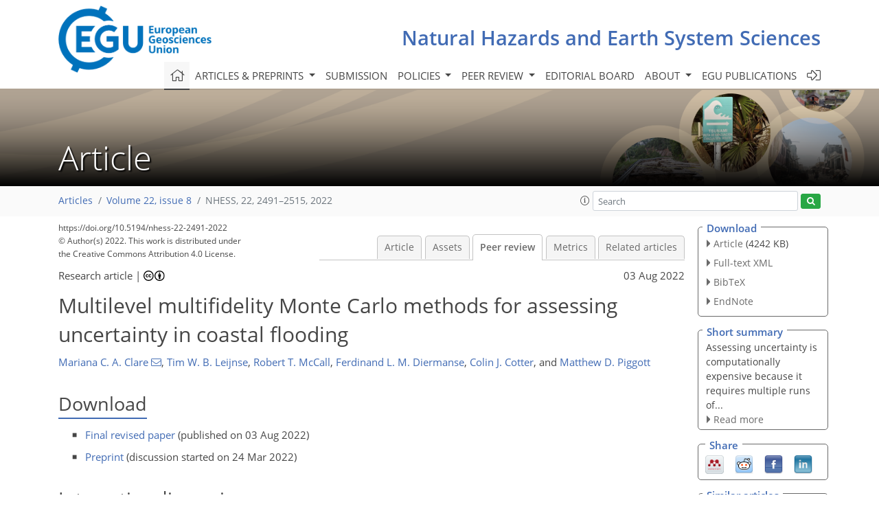

--- FILE ---
content_type: text/html
request_url: https://nhess.copernicus.org/articles/22/2491/2022/nhess-22-2491-2022-discussion.html
body_size: 31838
content:
<!DOCTYPE html PUBLIC "-//W3C//DTD XHTML 1.0 Transitional//EN" "http://www.w3.org/TR/xhtml1/DTD/xhtml1-transitional.dtd">
<!--[if lt IE 7]>      <html xmlns="https://www.w3.org/1999/xhtml" xml:lang="en" lang="en" class="no-js lt-ie9 lt-ie8 lt-ie7 co-ui"> <![endif]-->
											<!--[if IE 7]>         <html  xmlns="https://www.w3.org/1999/xhtml" xml:lang="en" lang="en" class="no-js lt-ie9 lt-ie8 co-ui"> <![endif]-->
											<!--[if IE 8]>         <html xmlns="https://www.w3.org/1999/xhtml" xml:lang="en" lang="en" class="no-js lt-ie9 co-ui"> <![endif]-->
											<!--[if gt IE 8]><!--> <html xmlns="https://www.w3.org/1999/xhtml" xml:lang="en" lang="en" class="no-js co-ui"> <!--<![endif]--> 
											<!-- remove class no-js if js is available --><head>
                                                <!-- BEGIN_HEAD -->
                                                <meta http-equiv="Content-Type" content="text/html; charset=utf-8" />
                                                <meta charset="utf-8" />
                                                <meta name="viewport" content="width=device-width, initial-scale=1" />
                                                
                                                <meta name="theme-color" content="#000000" />
                                                <meta name="application-name" content="1" />
                                                <meta name="msapplication-TileColor" content="#FFFFFF" />
                                            <link rel="preconnect" crossorigin="" href="https://contentmanager.copernicus.org/" /><link rel="icon" size="16x16" href="https://www.natural-hazards-and-earth-system-sciences.net/favicon_copernicus_16x16_.ico" type="image/x-icon" /><link rel="icon" size="24x24" href="https://www.natural-hazards-and-earth-system-sciences.net/favicon_copernicus_24x24_.ico" type="image/x-icon" /><link rel="icon" size="32x32" href="https://www.natural-hazards-and-earth-system-sciences.net/favicon_copernicus_32x32_.ico" type="image/x-icon" /><link rel="icon" size="48x48" href="https://www.natural-hazards-and-earth-system-sciences.net/favicon_copernicus_48x48_.ico" type="image/x-icon" /><link rel="icon" size="64x64" href="https://www.natural-hazards-and-earth-system-sciences.net/favicon_copernicus_64x64_.ico" type="image/x-icon" /><link rel="icon" size="228x228" href="https://www.natural-hazards-and-earth-system-sciences.net/favicon_copernicus_228x228_.png" type="image/png-icon" /><link rel="icon" size="195x195" href="https://www.natural-hazards-and-earth-system-sciences.net/favicon_copernicus_195x195_.png" type="image/png-icon" /><link rel="icon" size="196x196" href="https://www.natural-hazards-and-earth-system-sciences.net/favicon_copernicus_196x196_.png" type="image/png-icon" /><link rel="icon" size="128x128" href="https://www.natural-hazards-and-earth-system-sciences.net/favicon_copernicus_128x128_.png" type="image/png-icon" /><link rel="icon" size="96x96" href="https://www.natural-hazards-and-earth-system-sciences.net/favicon_copernicus_96x96_.png" type="image/png-icon" /><link rel="apple-touch-icon-precomposed" size="180x180" href="https://www.natural-hazards-and-earth-system-sciences.net/favicon_copernicus_180x180_.png" type="image/png-icon" /><link rel="apple-touch-icon-precomposed" size="120x120" href="https://www.natural-hazards-and-earth-system-sciences.net/favicon_copernicus_120x120_.png" type="image/png-icon" /><link rel="apple-touch-icon-precomposed" size="152x152" href="https://www.natural-hazards-and-earth-system-sciences.net/favicon_copernicus_152x152_.png" type="image/png-icon" /><link rel="apple-touch-icon-precomposed" size="76x76" href="https://www.natural-hazards-and-earth-system-sciences.net/favicon_copernicus_76x76_.png" type="image/png-icon" /><link rel="apple-touch-icon-precomposed" size="57x57" href="https://www.natural-hazards-and-earth-system-sciences.net/favicon_copernicus_57x57_.ico" type="image/png-icon" /><link rel="apple-touch-icon-precomposed" size="144x144" href="https://www.natural-hazards-and-earth-system-sciences.net/favicon_copernicus_144x144_.png" type="image/png-icon" /><script type="text/javascript" src="https://cdn.copernicus.org/libraries/mustache/2.3.0/mustache.min.js"></script><script type="text/javascript" src="https://cdn.copernicus.org/libraries/jquery/1.11.1/jquery.min.js"></script><script type="text/javascript" src="https://cdn.copernicus.org/js/copernicus.min.js"></script><script type="text/javascript" src="https://cdn.copernicus.org/apps/htmlgenerator/js/htmlgenerator-v2.js"></script><script type="text/javascript" src="https://cdn.copernicus.org/libraries/photoswipe/4.1/photoswipe.min.js"></script><script type="text/javascript" src="https://cdn.copernicus.org/libraries/photoswipe/4.1/photoswipe-ui-default.min.js"></script><link rel="stylesheet" type="text/css" media="all" href="https://cdn.copernicus.org/libraries/dszparallexer/dzsparallaxer.css" /><script type="text/javascript" src="https://cdn.copernicus.org/libraries/dszparallexer/dzsparallaxer.js"></script><link rel="stylesheet" type="text/css" media="all" id="hasBootstrap" href="https://cdn.copernicus.org/libraries/bootstrap/current/css/bootstrap.min.css" /><link rel="stylesheet" type="text/css" media="all" href="https://cdn.copernicus.org/libraries/bootstrap/current/css/bootstrap-media.min.css" /><link rel="stylesheet" type="text/css" media="all" href="https://cdn.copernicus.org/libraries/bootstrap/current/css/bootstrap-grid.min.css" /><link rel="stylesheet" type="text/css" media="all" href="https://cdn.copernicus.org/libraries/bootstrap/current/css/bootstrap-reboot.min.css" /><script type="text/javascript" src="https://cdn.copernicus.org/libraries/bootstrap/current/js/popper.js"></script><script type="text/javascript" src="https://cdn.copernicus.org/libraries/bootstrap/current/js/bootstrap.min.js"></script><link rel="preconnect" crossorigin="" href="https://cdn.copernicus.org/" /><link rel="stylesheet" type="text/css" media="all" href="https://cdn.copernicus.org/libraries/unsemantic/unsemantic.min.css" /><link rel="stylesheet" type="text/css" media="all" href="https://cdn.copernicus.org/libraries/photoswipe/4.1/photoswipe.css" /><link rel="stylesheet" type="text/css" media="all" href="https://cdn.copernicus.org/libraries/photoswipe/4.1/dark-icon-skin/dark-icon-skin.css" /><link rel="stylesheet" type="text/css" media="all" href="https://cdn.copernicus.org/css/copernicus-min.css" /><link rel="stylesheet" type="text/css" media="all" href="https://cdn.copernicus.org/css/fontawesome.css" /><link rel="stylesheet" type="text/css" media="all" href="https://cdn.copernicus.org/fonts/FontAwesome/5.11.2_and_4.7.0/css/all.font.css" /><link rel="stylesheet" type="text/css" media="projection, handheld, screen, tty, tv, print" href="https://www.natural-hazards-and-earth-system-sciences.net/co_cms_font_open_sans_v_15.css" /><link rel="stylesheet" type="text/css" media="projection, handheld, screen, tty, tv, print" href="https://www.natural-hazards-and-earth-system-sciences.net/template_one_column_base_2023_202301261343_1676458272.css" /><link rel="stylesheet" type="text/css" media="print" href="https://www.natural-hazards-and-earth-system-sciences.net/template_one_column_base_print_2023_1674737524.css" /><script src="https://www.natural-hazards-and-earth-system-sciences.net/co_common.js" type="text/javascript">
</script><script src="https://www.natural-hazards-and-earth-system-sciences.net/co_auth_check.js" type="text/javascript">
</script><script src="https://www.natural-hazards-and-earth-system-sciences.net/onload_javascript_actions.js" type="text/javascript">
</script><script src="https://www.natural-hazards-and-earth-system-sciences.net/template-one-column_2023_1674737530.js" type="text/javascript">
</script><!-- END_HEAD --><meta name="global_projectID" content="7" /><meta name="global_pageID" content="1136" /><meta name="global_pageIdentifier" content="home" /><meta name="global_moBaseURL" content="https://meetingorganizer.copernicus.org/" /><meta name="global_projectShortcut" content="NHESS" /><meta name="global_projectDomain" content="https://www.natural-hazards-and-earth-system-sciences.net/" />
<title>NHESS - Peer review - Multilevel multifidelity Monte Carlo methods for assessing uncertainty in coastal flooding</title>
<meta name="data-non-mobile-optimized-message" content="" /><script id="networker">
    window.isSafari = /^((?!chrome|android).)*safari/i.test(navigator.userAgent);

    /**
     *
     */
    function createToastsFunctionality() {
        const toastsWrapper = $('<div>')
                .attr('aria-live', 'polite')
                .attr('aria-atomic', 'true')
                .addClass('toasts-notifications-wrapper');
        $('body').append(toastsWrapper);
    }

    function isOS() {
        return [
                    'iPad Simulator',
                    'iPhone Simulator',
                    'iPod Simulator',
                    'iPad',
                    'iPhone',
                    'iPod'
                ].includes(navigator.platform)
                || (navigator.userAgent.includes("Mac") && "ontouchend" in document)
    }

    /**
     *
     * @param notificationContent
     */
    function addToast(notificationContent) {
        const toast = $('<div>').addClass('toast').attr('role', 'alert').attr('aria-live', 'assertive')
                .attr('aria-atomic', 'true').attr('data-autohide', 'false');
        const toastHeader = $('<div>').addClass('toast-header');
        const toastHeaderTitle = $('<strong>').addClass('mr-auto').html(notificationContent.title);
        const toastHeaderCloseButton = $('<button>').addClass('ml-2').addClass('mb-1').addClass('close').attr('type', 'button')
                .attr('data-dismiss', 'toast');
        const toastHeaderCloseIcon = $('<span>').attr('aria-hidden', 'true').html('&times;');

        let url = '';
        if (notificationContent.hasOwnProperty('url')) {
            url = notificationContent.url;
        } else {
            url = 'https://networker.copernicus.org/my-network';
        }
        const toastBody = $('<div>').addClass('toast-body').html('<a target="_blank" href="' + url + '">' + notificationContent.text + '</a>');
        $(toastHeaderCloseButton).append(toastHeaderCloseIcon);
        $(toastHeader).append(toastHeaderTitle);
        $(toastHeader).append(toastHeaderCloseButton);
        $(toast).append(toastHeader);
        $(toast).append(toastBody);

        $('.toasts-notifications-wrapper').append(toast);

        $('.toast').toast('show');
    }

    function coNetworker_sendUsersLocation(location, userHash, publicLabel, projectID, application) {

        if (templateHasBootstrap()) {
            createToastsFunctionality();
        }

        userHash = userHash || 'null';
        location = location || 'c_content_manager::getProjectTemplateMobileOpt';
        publicLabel = publicLabel || '';

        if (publicLabel === ''){
            publicLabel = location;
        }

        if (userHash !== null && userHash.length > 5) {
            try {
                if(typeof window.ws === 'undefined' || window.ws === null || !window.ws) {
                    window.ws = new WebSocket('wss://websockets.copernicus.org:8080');
                } else {
                    window.ws.close(1000);
                    window.ws = new WebSocket('wss://websockets.copernicus.org:8080');
                }
                const data = {
                    'type': 'status',
                    'action': 'start',
                    'data': {
                        'userIdentifier': userHash,
                        'projectID': projectID,
                        'coApp': application,
                        'location': location,
                        'publicLabel': publicLabel
                    }
                };
                if (window.ws === 1) {
                    window.ws.send(JSON.stringify(data));
                } else {
                    window.ws.onopen = function (msg) {
                        window.ws.send(JSON.stringify(data));
                        dispatchEvent(new CustomEvent('loadCommonNetworker'));
                    };

                    window.ws.onmessage = function (event) {
                        try {
                            const data = JSON.parse(event.data);

                            switch (data.type) {
                                case 'notification':
                                    const pushNotificationData = data.data;
                                    if (pushNotificationData.hasOwnProperty('user') && pushNotificationData.user.length > 5 && pushNotificationData.user === userHash) {
                                        window.showPushNotification(pushNotificationData);
                                    }
                                    break;
                            }
                        } catch (e) {
                            console.log(e);
                        }
                    }
                }
            } catch (e) {
                console.error(e);
            }

        }
    }

    window.showPushNotification = function (notificationContent) {
        showMessage(notificationContent);

        function showMessage(notificationContent){
            if (templateHasBootstrap()) {
                showBootstrapModal(notificationContent);
            }
        }

        function showBootstrapModal(notificationContent) {
            const randomId = getRandomInt(100,999);
            let modal = $('<div>').addClass('modal').attr('id', 'modal-notification' + randomId);
            let modalDialog = $('<div>').addClass('modal-dialog');
            let modalContent = $('<div>').addClass('modal-content');
            let modalBody = $('<div>').addClass('modal-body');
            let message = $('<div>').addClass('modal-push-message').html('<h3 class="mb-3">' + notificationContent.title + '</h3><p>' + notificationContent.text + '</p>');
            let buttonsWrapper = $('<div>').addClass('row');
            let buttonsWrapperCol = $('<div>').addClass('col-12').addClass('text-right');
            let buttonCancel = $('<button>').addClass('btn').addClass('btn-danger').addClass('mr-2').html('Cancel')
            let buttonSuccess = $('<button>').addClass('btn').addClass('btn-success').html('OK')

            $(buttonsWrapper).append(buttonsWrapperCol);
            $(buttonsWrapperCol).append(buttonCancel);
            $(buttonsWrapperCol).append(buttonSuccess);
            $(modalBody).append(message).append(buttonsWrapper);
            $(modalContent).append(modalBody);
            $(modalDialog).append(modalContent);
            $(modal).append(modalDialog);

            $(buttonCancel).on('click', (event) => {
                event.preventDefault();
                event.stopPropagation();
                event.stopImmediatePropagation();
                $(modal).modal('hide');
            });

            $(buttonSuccess).on('click', (event) => {
                event.preventDefault();
                event.stopPropagation();
                event.stopImmediatePropagation();
                $(modal).modal('hide');
                handleOnclickNotification(notificationContent);
            });
            $(modal).modal('show');

            setTimeout(() => {
                dispatchEvent(new CustomEvent('modalLoaded', {'detail': 'modal-notification' + randomId}));
            }, 1000);
        }

        window.addEventListener('modalLoaded', function (event) {
            setTimeout(() => {
                $('#' + event.detail).modal('hide');
            }, 9000);
        });

        function handleOnclickNotification(notificationContent) {
            if (notificationContent.hasOwnProperty('withConnect') && notificationContent.withConnect.length > 0) {
                acceptContactRequest(notificationContent);
            }

            if (notificationContent.hasOwnProperty('url')) {
                if (window.isSafari && isOS()) {
                    window.location.href = notificationContent.url;
                } else {
                    window.open(notificationContent.url, '_blank').focus();
                }
            } else {
                if (window.isSafari && isOS()) {
                    window.open('https://networker.copernicus.org/my-network', '_blank');
                } else {
                    window.open('https://networker.copernicus.org/my-network', '_blank').focus();
                }
            }
        }

        /**
         *
         * @param notificationContent
         */
        function acceptContactRequest(notificationContent) {
            const formData = new FormData();
            formData.append('r', notificationContent.userFrom);
            formData.append('a', 'a');

            $.ajax({
                url: 'https://networker.copernicus.org/handle-request-job',
                type: 'POST',
                data: formData,
                processData: false,
                contentType: false,
                xhrFields: {
                    withCredentials: true
                },
                beforeSend: function () {
                    $('.splash').fadeIn();
                    $('.lightbox').fadeIn();
                }
            })
                    .done(function (dataResponse) {
                        const data = JSON.parse(dataResponse);
                        let text = 'Please consider joining the text chat now.';
                        window.sendPushNotification({
                            title: window.userDataCommonNetworker.name + ' aims to chat with you.',
                            text: text,
                            user: data.message.userIdentifier,
                            url: notificationContent.url
                        });
                        $('.splash').fadeOut();
                        $('.lightbox').fadeOut();
                    })
                    .fail(function (error) {
                        $('.splash').fadeOut();
                        $('.lightbox').fadeOut();
                    });
        }
    }


    function templateHasBootstrap() {
        const bootstrap = document.getElementById('hasBootstrap');
        return bootstrap !== null && typeof bootstrap !== 'undefined';
    }

        coNetworker_sendUsersLocation();
    dispatchEvent(new CustomEvent('loadCommonNetworker'));

    function getRandomInt(min, max) {
        min = Math.ceil(min);
        max = Math.floor(max);
        return Math.floor(Math.random() * (max - min + 1)) + min;
    }
</script>

		<link rel="stylesheet" type="text/css" href="https://cdn.copernicus.org/libraries/photoswipe/4.1/dark-icon-skin/dark-icon-skin.css">
    <base href="/">

<link rel="stylesheet" type="text/css" href="https://cdn.copernicus.org/libraries/unsemantic/unsemantic.min.css">
<link rel="stylesheet" type="text/css" href="https://cdn.copernicus.org/libraries/jquery/1.11.1/ui/jquery-ui.min.css">
<link rel="stylesheet" type="text/css" href="https://cdn.copernicus.org/libraries/jquery/1.11.1/ui/jquery-ui-slider-pips.css">
<link rel="stylesheet" type="text/css" href="https://cdn.copernicus.org/libraries/photoswipe/4.1/photoswipe.css">
<link rel="stylesheet" type="text/css" href="https://cdn.copernicus.org/apps/htmlgenerator/css/htmlgenerator.css?v=1">
<meta name="citation_fulltext_world_readable" content="">
<meta name="citation_publisher" content="Copernicus GmbH"/>
<meta name="citation_title" content="Multilevel multifidelity Monte Carlo methods for assessing uncertainty in coastal flooding"/>
<meta name="citation_abstract" content="&lt;p&gt;&lt;strong class=&quot;journal-contentHeaderColor&quot;&gt;Abstract.&lt;/strong&gt; When choosing an appropriate hydrodynamic model, there is always a compromise between accuracy and computational cost, with high-fidelity models being more expensive than low-fidelity ones. However, when assessing uncertainty, we can use a multifidelity approach to take advantage of the accuracy of high-fidelity models and the computational efficiency of low-fidelity models. Here, we apply the multilevel multifidelity Monte Carlo method (MLMF) to quantify uncertainty by computing statistical estimators of key output variables with respect to uncertain input data, using the high-fidelity hydrodynamic model XBeach and the lower-fidelity coastal flooding model SFINCS (Super-Fast INundation of CoastS). The multilevel aspect opens up the further advantageous possibility of applying each of these models at multiple resolutions. This work represents the first application of MLMF in the coastal zone and one of its first applications in any field. For both idealised and real-world test cases, MLMF can significantly reduce computational cost for the same accuracy compared to both the standard Monte Carlo method and to a multilevel approach utilising only a single model (the multilevel Monte Carlo method). In particular, here we demonstrate using the case of Myrtle Beach, South Carolina, USA, that this improvement in computational efficiency allows for in-depth uncertainty analysis to be conducted in the case of real-world coastal environments – a task that would previously have been practically unfeasible. Moreover, for the first time, we show how an inverse transform sampling technique can be used to accurately estimate the cumulative distribution function (CDF) of variables from the MLMF outputs. MLMF-based estimates of the expectations and the CDFs of the variables of interest are of significant value to decision makers when assessing uncertainty in predictions.&lt;/p&gt;"/>
    <meta name="citation_publication_date" content="2022/08/03"/>
    <meta name="citation_online_date" content="2022/08/03"/>
<meta name="citation_journal_title" content="Natural Hazards and Earth System Sciences"/>
    <meta name="citation_volume" content="22"/>
    <meta name="citation_issue" content="8"/>
    <meta name="citation_issn" content="1561-8633"/>
<meta name="citation_doi" content="https://doi.org/10.5194/nhess-22-2491-2022"/>
<meta name="citation_firstpage" content="2491"/>
<meta name="citation_lastpage" content="2515"/>
    <meta name="citation_author" content="Clare, Mariana C. A."/>
        <meta name="citation_author_institution" content="Department of Earth Science and Engineering, Imperial College London, London, UK"/>
        <meta name="citation_author_institution" content="Forecast department, ECMWF, Bonn, Germany"/>
        <meta name="citation_author_orcid" content="0000-0002-5010-0363">
        <meta name="citation_author_email" content="mariana.clare@ecmwf.int">
    <meta name="citation_author" content="Leijnse, Tim W. B."/>
        <meta name="citation_author_institution" content="Deltares, Delft, the Netherlands"/>
        <meta name="citation_author_orcid" content="0000-0003-1873-3387">
    <meta name="citation_author" content="McCall, Robert T."/>
        <meta name="citation_author_institution" content="Deltares, Delft, the Netherlands"/>
        <meta name="citation_author_orcid" content="0000-0002-9213-1539">
    <meta name="citation_author" content="Diermanse, Ferdinand L. M."/>
        <meta name="citation_author_institution" content="Deltares, Delft, the Netherlands"/>
    <meta name="citation_author" content="Cotter, Colin J."/>
        <meta name="citation_author_institution" content="Department of Earth Science and Engineering, Imperial College London, London, UK"/>
    <meta name="citation_author" content="Piggott, Matthew D."/>
        <meta name="citation_author_institution" content="Department of Earth Science and Engineering, Imperial College London, London, UK"/>

    <meta name="citation_reference" content="Athanasiou, P., van Dongeren, A., Giardino, A., Vousdoukas, M. I., Ranasinghe,
R., and Kwadijk, J.: Uncertainties in projections of sandy beach erosion due
to sea level rise: an analysis at the European scale, Sci. Rep., 10,
1–14, 2020. a">
    <meta name="citation_reference" content="Bates, P. D., Horritt, M. S., and Fewtrell, T. J.: A simple inertial
formulation of the shallow water equations for efficient two-dimensional
flood inundation modelling, J. Hydrol., 387, 33–45, 2010. a, b, c, d">
    <meta name="citation_reference" content="Caflisch, R. E.: Monte carlo and quasi-monte carlo methods, Acta Numer., 7,
1–49, 1998. a">
    <meta name="citation_reference" content="Callaghan, D. P., Ranasinghe, R., and Roelvink, D.: Probabilistic estimation of
storm erosion using analytical, semi-empirical, and process based storm
erosion models, Coast. Eng., 82, 64–75, 2013. a, b">
    <meta name="citation_reference" content="Carrier, G. F. and Greenspan, H. P.: Water waves of finite amplitude on a
sloping beach, J. Fluid Mech., 4, 97–109, 1958. a, b">
    <meta name="citation_reference" content="Chakraborty, S.: Transfer learning based multi-fidelity physics informed deep
neural network, J. Comput. Phys., 426, 109942, https://doi.org/10.1016/j.jcp.2020.109942, 2021. a">
    <meta name="citation_reference" content="Clare, M. C. A., Piggott, M. D., and Cotter, C. J.: Assessing erosion and flood risk in the coastal zone through the application of multilevel Monte Carlo methods, Coast. Eng., 174, 104118, 2022. a, b">
    <meta name="citation_reference" content="Clare, M. C. A.: MLMF coastal, GitHub, https://github.com/mc4117/MLMF_coastal, last access: 28 July 2022a. a">
    <meta name="citation_reference" content="Clare, M. C. A.: mc4117/MLMF_coastal: MLMF python wrapper (v1.1), Zenodo [code], https://doi.org/10.5281/zenodo.6929316, 2022b. a">
    <meta name="citation_reference" content="de Beer, A., McCall, R., Long, J., Tissier, M., and Reniers, A.: Simulating
wave runup on an intermediate–reflective beach using a wave-resolving and a
wave-averaged version of XBeach, Coast. Eng., 163, 103788, https://doi.org/10.1016/j.coastaleng.2020.103788, 2020. a">
    <meta name="citation_reference" content="Dodwell, T. J., Ketelsen, C., Scheichl, R., and Teckentrup, A. L.: Multilevel
Markov chain Monte Carlo, Siam Rev., 61, 509–545, 2019. a">
    <meta name="citation_reference" content="Fleeter, C. M., Geraci, G., Schiavazzi, D. E., Kahn, A. M., and Marsden, A. L.:
Multilevel and multifidelity uncertainty quantification for cardiovascular
hemodynamics, Comput. Method Appl. M., 365,
113030, https://doi.org/10.1016/j.cma.2020.113030, 2020. a">
    <meta name="citation_reference" content="Geraci, G., Eldred, M., and Iaccarino, G.: A multifidelity control variate
approach for the multilevel Monte Carlo technique, Center for Turbulence
Research Annual Research Briefs, 169–181, 2015. a, b, c, d, e">
    <meta name="citation_reference" content="Geraci, G., Eldred, M. S., and Iaccarino, G.: A multifidelity multilevel Monte
Carlo method for uncertainty propagation in aerospace applications, in: 19th
AIAA Non-Deterministic Approaches Conference, Grapevine, Texas, https://doi.org/10.2514/6.2017-1951, 2017. a, b, c">
    <meta name="citation_reference" content="Giles, M. B.: Multilevel Monte Carlo Path Simulation, Oper. Res.,
56, 607–617, https://doi.org/10.1287/opre.1070.0496, 2008. a, b, c, d, e, f">
    <meta name="citation_reference" content="Gregory, A. and Cotter, C. J.: On the calibration of multilevel Monte Carlo
ensemble forecasts, Q. J. Roy. Meteor. Soc.,
143, 1929–1935, https://doi.org/10.1002/qj.3052, 2017. a, b, c, d">
    <meta name="citation_reference" content="Hasselmann, K., Barnett, T. P., Bouws, E., Carlson, H., Cartwright, D. E., Enke, K., Ewing, J. A., Gienapp, A., Hasselmann, D. E., Kruseman, P., and Meerburg, A.: Measurements
of wind-wave growth and swell decay during the Joint North Sea Wave Project
(JONSWAP), Ergänzungsheft, Reihe A, 8–12, 1973. a">
    <meta name="citation_reference" content="Hunter, N. M., Horritt, M. S., Bates, P. D., Wilson, M. D., and Werner, M. G.:
An adaptive time step solution for raster-based storage cell modelling of
floodplain inundation, Adv. Water. Resour., 28, 975–991, 2005. a, b, c, d">
    <meta name="citation_reference" content="Kalyanapu, A., Judi, D., McPherson, T., and Burian, S.: Monte Carlo-based flood
modelling framework for estimating probability weighted flood risk, J. Flood Risk Manag., 5, 37–48, 2012. a">
    <meta name="citation_reference" content="Larson, M. and Kraus, N. C.: SBEACH: numerical model for simulating
storm-induced beach change. Report 1. Empirical foundation and model
development, Tech. rep., Coastal Engineering research center Vicksburg Ms,
1989. a">
    <meta name="citation_reference" content="Leijnse, T.: Computationally Efficient Modelling of Compound Flooding due to
Tropical Cyclones with the Explicit Inclusion of Wave-Driven Processes,
Ph.D. thesis, TU Delft, Delft, The Netherlands,
http://repository.tudelft.nl/ (last access: 28 July 2022), 2018. a, b, c, d, e, f">
    <meta name="citation_reference" content="Leijnse, T., van Ormondt, M., Nederhoff, K., and van Dongeren, A.: Modeling
compound flooding in coastal systems using a computationally efficient
reduced-physics solver: Including fluvial, pluvial, tidal, wind- and
wave-driven processes, Coast. Eng., 163,
https://doi.org/10.1016/j.coastaleng.2020.103796, 2021. a, b, c, d, e, f, g">
    <meta name="citation_reference" content="McCall, R. T., De Vries, J. V. T., Plant, N., Van Dongeren, A., Roelvink, J.,
Thompson, D., and Reniers, A.: Two-dimensional time dependent hurricane
overwash and erosion modeling at Santa Rosa Island, Coast. Eng., 57,
668–683, 2010. a">
    <meta name="citation_reference" content="McKay, M. D., Beckman, R. J., and Conover, W. J.: A comparison of three methods
for selecting values of input variables in the analysis of output from a
computer code, Technometrics, 42, 55–61, 2000. a, b">
    <meta name="citation_reference" content="Peherstorfer, B., Willcox, K., and Gunzburger, M.: Survey of multifidelity
methods in uncertainty propagation, inference, and optimization, Siam Rev.,
60, 550–591, 2018. a">
    <meta name="citation_reference" content="Pisaroni, M., Nobile, F., and Leyland, P.: Continuation multilevel monte carlo
evolutionary algorithm for robust aerodynamic shape design, J.
Aircraft, 56, 771–786, 2019. a">
    <meta name="citation_reference" content="Riesenkamp, M.: Probabilistic modelling of extreme beach erosion using XBeach,
Ph.D. thesis, TU Delft, Delft, The Netherlands,
http://repository.tudelft.nl/. (last access: 28 July 2022), 2011. a">
    <meta name="citation_reference" content="Roelvink, D., Reniers, A., Van Dongeren, A., De Vries, J. V. T., McCall, R.,
and Lescinski, J.: Modelling storm impacts on beaches, dunes and barrier
islands, Coast. Eng., 56, 1133–1152, 2009.  a">
    <meta name="citation_reference" content="Roelvink, D., McCall, R., Mehvar, S., Nederhoff, K., and Dastgheib, A.:
Improving predictions of swash dynamics in XBeach: The role of groupiness
and incident-band runup, Coast. Eng., 134, 103–123,
https://doi.org/10.1016/j.coastaleng.2017.07.004, 2018. a, b, c">
    <meta name="citation_reference" content="Unguendoli, S.: Propagation of uncertainty across modeling chains to evaluate
hydraulic vulnerability in coastal areas, Ph.D. thesis, Università di
Bologna, Bologna, Italy,
http://amsdottorato.unibo.it/8599/1/Unguendoli_Silvia_Tesi.pdf (last access: 28 July 2022),
2018. a">
    <meta name="citation_reference" content="Vikhar, P. A.: Evolutionary algorithms: A critical review and its future
prospects, in: 2016 International conference on global trends in signal
processing, information computing and communication (ICGTSPICC), 261–265, IEEE, Indian Academy Degree College Autonomous, Bangalore, 2016. a">
    <meta name="citation_reference" content="Wang, C., Zhang, H., Feng, K., and Li, Q.: Assessing hurricane damage costs in
the presence of vulnerability model uncertainty, Nat. Hazards, 85,
1621–1635, 2017. a">
    <meta name="citation_reference" content="Warren, I. and Bach, H.: MIKE 21: a modelling system for estuaries, coastal
waters and seas, Environ. Softw., 7, 229–240, 1992. a">
    <meta name="citation_reference" content="Xiong, M., Chen, L., and Ming, J.: Quantify uncertainty by estimating the
probability density function of the output of interest using MLMC based Bayes
method, Discret. Contin. Dyn.-B, https://doi.org/10.3934/dcdsb.2022095, 2022. a">
    <meta name="citation_reference" content="Zijlema, M., Stelling, G., and Smit, P.: SWASH: An operational public domain
code for simulating wave fields and rapidly varied flows in coastal waters,
Coast. Eng., 58, 992–1012, 2011. a">
        <meta name="citation_funding_source"
              content="citation_funder=Engineering and Physical Sciences Research Council;citation_funder_id=501100000266;citation_grant_number=EP/R512540/1">
        <meta name="citation_funding_source"
              content="citation_funder=Engineering and Physical Sciences Research Council;citation_funder_id=501100000266;citation_grant_number=EP/L016613/1">
        <meta name="citation_funding_source"
              content="citation_funder=Engineering and Physical Sciences Research Council;citation_funder_id=501100000266;citation_grant_number=EP/R007470/1">
        <meta name="citation_funding_source"
              content="citation_funder=Engineering and Physical Sciences Research Council;citation_funder_id=501100000266;citation_grant_number=EP/R029423/1">
        <meta name="citation_funding_source"
              content="citation_funder=Deltares;citation_funder_id=501100007142;citation_grant_number=Natural Hazards">
        <meta name="citation_funding_source"
              content="citation_funder=Deltares;citation_funder_id=501100007142;citation_grant_number=Risk Management">
    <meta name="citation_pdf_url" content="https://nhess.copernicus.org/articles/22/2491/2022/nhess-22-2491-2022.pdf"/>
<meta name="citation_xml_url" content="https://nhess.copernicus.org/articles/22/2491/2022/nhess-22-2491-2022.xml"/>
    <meta name="fulltext_pdf" content="https://nhess.copernicus.org/articles/22/2491/2022/nhess-22-2491-2022.pdf"/>
<meta name="citation_language" content="English"/>
<meta name="libraryUrl" content="https://nhess.copernicus.org/articles/"/>



        <meta property="og:image" content="https://nhess.copernicus.org/articles/22/2491/2022/nhess-22-2491-2022-avatar-web.png"/>
        <meta property="og:title" content="Multilevel multifidelity Monte Carlo methods for assessing uncertainty in coastal flooding">
        <meta property="og:description" content="Abstract. When choosing an appropriate hydrodynamic model, there is always a compromise between accuracy and computational cost, with high-fidelity models being more expensive than low-fidelity ones. However, when assessing uncertainty, we can use a multifidelity approach to take advantage of the accuracy of high-fidelity models and the computational efficiency of low-fidelity models. Here, we apply the multilevel multifidelity Monte Carlo method (MLMF) to quantify uncertainty by computing statistical estimators of key output variables with respect to uncertain input data, using the high-fidelity hydrodynamic model XBeach and the lower-fidelity coastal flooding model SFINCS (Super-Fast INundation of CoastS). The multilevel aspect opens up the further advantageous possibility of applying each of these models at multiple resolutions. This work represents the first application of MLMF in the coastal zone and one of its first applications in any field. For both idealised and real-world test cases, MLMF can significantly reduce computational cost for the same accuracy compared to both the standard Monte Carlo method and to a multilevel approach utilising only a single model (the multilevel Monte Carlo method). In particular, here we demonstrate using the case of Myrtle Beach, South Carolina, USA, that this improvement in computational efficiency allows for in-depth uncertainty analysis to be conducted in the case of real-world coastal environments – a task that would previously have been practically unfeasible. Moreover, for the first time, we show how an inverse transform sampling technique can be used to accurately estimate the cumulative distribution function (CDF) of variables from the MLMF outputs. MLMF-based estimates of the expectations and the CDFs of the variables of interest are of significant value to decision makers when assessing uncertainty in predictions.">
        <meta property="og:url" content="https://nhess.copernicus.org/articles/22/2491/2022/">

        <meta property="twitter:image" content="https://nhess.copernicus.org/articles/22/2491/2022/nhess-22-2491-2022-avatar-web.png"/>
        <meta name="twitter:card" content="summary_large_image">
        <meta name="twitter:title" content="Multilevel multifidelity Monte Carlo methods for assessing uncertainty in coastal flooding">
        <meta name="twitter:description" content="Abstract. When choosing an appropriate hydrodynamic model, there is always a compromise between accuracy and computational cost, with high-fidelity models being more expensive than low-fidelity ones. However, when assessing uncertainty, we can use a multifidelity approach to take advantage of the accuracy of high-fidelity models and the computational efficiency of low-fidelity models. Here, we apply the multilevel multifidelity Monte Carlo method (MLMF) to quantify uncertainty by computing statistical estimators of key output variables with respect to uncertain input data, using the high-fidelity hydrodynamic model XBeach and the lower-fidelity coastal flooding model SFINCS (Super-Fast INundation of CoastS). The multilevel aspect opens up the further advantageous possibility of applying each of these models at multiple resolutions. This work represents the first application of MLMF in the coastal zone and one of its first applications in any field. For both idealised and real-world test cases, MLMF can significantly reduce computational cost for the same accuracy compared to both the standard Monte Carlo method and to a multilevel approach utilising only a single model (the multilevel Monte Carlo method). In particular, here we demonstrate using the case of Myrtle Beach, South Carolina, USA, that this improvement in computational efficiency allows for in-depth uncertainty analysis to be conducted in the case of real-world coastal environments – a task that would previously have been practically unfeasible. Moreover, for the first time, we show how an inverse transform sampling technique can be used to accurately estimate the cumulative distribution function (CDF) of variables from the MLMF outputs. MLMF-based estimates of the expectations and the CDFs of the variables of interest are of significant value to decision makers when assessing uncertainty in predictions.">





<link rel="icon" href="https://www.natural-hazards-and-earth-system-sciences.net/favicon.ico" type="image/x-icon"/>






    <script type="text/javascript" src="https://cdn.copernicus.org/libraries/jquery/1.11.1/ui/jquery-ui.min.js"></script>
<script type="text/javascript" src="https://cdn.copernicus.org/libraries/jquery/1.11.1/ui/jquery-ui-slider-pips.js"></script>
<script type="text/javascript" src="https://cdn.copernicus.org/libraries/jquery/1.11.1/ui/template_jquery-ui-touch.min.js"></script>
<script type="text/javascript" src="https://cdn.copernicus.org/js/respond.js"></script>
<script type="text/javascript" src="https://cdn.copernicus.org/libraries/highstock/2.0.4/highstock.js"></script>
<script type="text/javascript" src="https://cdn.copernicus.org/apps/htmlgenerator/js/CoPublisher.js"></script>
<script type="text/x-mathjax-config">
MathJax.Hub.Config({
"HTML-CSS": { fonts: ["TeX"] ,linebreaks: { automatic: true, width: "90% container" } }
});
</script>
<script type="text/javascript" async  src="https://cdnjs.cloudflare.com/ajax/libs/mathjax/2.7.5/MathJax.js?config=MML_HTMLorMML-full"></script>

<script type="text/javascript" src="https://cdn.copernicus.org/libraries/photoswipe/4.1/photoswipe-ui-default.min.js"></script>
<script type="text/javascript" src="https://cdn.copernicus.org/libraries/photoswipe/4.1/photoswipe.min.js"></script>


		<script type="text/javascript">
			/* <![CDATA[ */
			 
			/* ]]> */
		</script>

		<style type="text/css">
			.top_menu { margin-right: 0!important; }
			
		</style>
	</head><body><header id="printheader" class="d-none d-print-block container">

    <img src="https://www.natural-hazards-and-earth-system-sciences.net/graphic_egu_claim_logo_blue.png" alt="" style="width: 508px; height: 223px;" />

</header>

<header class="d-print-none mb-n3 version-2023">

    <div class="container">

        <div class="row no-gutters mr-0 ml-0 align-items-center header-wrapper mb-lg-3">

            <div class="col-auto pr-3">

                <div class="layout__moodboard-logo-year-container">

                    <a class="layout__moodboard-logo-link" target="_blank" href="http://www.egu.eu">

                    <div class="layout__moodboard-logo">

                        <img src="https://www.natural-hazards-and-earth-system-sciences.net/graphic_egu_claim_logo_blue.png" alt="" style="width: 508px; height: 223px;" />

                    </div>

                    </a>

                </div>

            </div>

            <div class="d-none d-lg-block col text-md-right layout__title-desktop">

                <div class="layout__m-location-and-time">

                    <a class="moodboard-title-link" href="https://www.natural-hazards-and-earth-system-sciences.net/">

                    Natural Hazards and Earth System Sciences

                    </a>

                </div>

            </div>

            <div class="d-none d-md-block d-lg-none col text-md-right layout__title-tablet">

                <div class="layout__m-location-and-time">

                    <a class="moodboard-title-link" href="https://www.natural-hazards-and-earth-system-sciences.net/">

                    Natural Hazards and Earth System Sciences

                    </a>

                </div>

            </div>

            <div class="col layout__m-location-and-time-mobile d-md-none text-center layout__title-mobile">

                <a class="moodboard-title-link" href="https://www.natural-hazards-and-earth-system-sciences.net/">

                NHESS

                </a>

            </div>

            <!-- End Logo -->

            <div class="col-auto text-right">

                <button class="navbar-toggler light mx-auto mr-sm-0" type="button" data-toggle="collapse" data-target="#navbar_menu" aria-controls="navbar_menu" aria-expanded="false" aria-label="Toggle navigation">

                    <span class="navbar-toggler-icon light"></span>

                </button>

            </div>

            <!-- Topbar -->

            <div class="topbar d-print-none">

                <!-- <iframe
				frameborder="0"
				id="co_auth_check_authiframecontainer"
				style="width: 179px; height: 57px; margin: 0; margin-bottom: 5px; margin-left: 10px; margin-top: -15px; padding: 0; border: none; overflow: hidden; background-color: transparent; display: none;"
				src=""></iframe> -->

            </div>

            <!-- End Topbar -->

        </div>

    </div>

    <div class="banner-navigation-breadcrumbs-wrapper">

        <div id="navigation">

            <nav class="container navbar navbar-expand-lg navbar-light"><!-- Logo -->

                <div class="collapse navbar-collapse CMSCONTAINER" id="navbar_menu">

                <div id="cmsbox_124270" class="cmsbox navbar-collapse"><button style="display: none;" class="navbar-toggler navigation-extended-toggle-button" type="button" data-toggle="collapse" data-target="#navbar_menu" aria-controls="navbarSupportedContent" aria-expanded="false" aria-label="Toggle navigation">
    <span class="navbar-toggler-icon"></span>
</button>
<div class="navbar-collapse CMSCONTAINER collapse show" id="navbarSupportedContent">
            <ul class="navbar-nav mr-auto no-styling">
                    <li class="nav-item  ">
                        <a target="_parent" class="nav-link active "  href="https://www.natural-hazards-and-earth-system-sciences.net/home.html"><i class='fal fa-home fa-lg' title='Home'></i></a>
                </li>
                    <li class="nav-item  megamenu ">
                        <a target="_self" class="nav-link dropdown-toggle  "  href="#" id="navbarDropdown10788" role="button" data-toggle="dropdown" aria-haspopup="true" aria-expanded="false">Articles & preprints
                            <span class="caret"></span></a>
                        <div class="dropdown-menu  level-1 " aria-labelledby="navbarDropdown10788">
                            <div class="container">
                                <div class="row">
                                <div class="col-md-12 col-lg-4 col-sm-12">
                                            <div class="dropdown-header">Recent</div>
                                        <div class="dropdown-item level-2  " style="list-style: none">
                                            <a   target="_parent" class="" href="https://nhess.copernicus.org/ ">Recent papers</a>
                                    </div>
                                            <div class="dropdown-header">Highlights</div>
                                        <div class="dropdown-item level-2  " style="list-style: none">
                                            <a   target="_parent" class="" href="https://nhess.copernicus.org/editors_choice.html">Editor's choice</a>
                                    </div>
                                            <div class="dropdown-header">Regular articles</div>
                                        <div class="dropdown-item level-2  " style="list-style: none">
                                            <a   target="_parent" class="" href="https://nhess.copernicus.org/research_article.html">Research articles</a>
                                    </div>
                                        <div class="dropdown-item level-2  " style="list-style: none">
                                            <a   target="_parent" class="" href="https://nhess.copernicus.org/review_article.html">Review articles</a>
                                    </div>
                                        <div class="dropdown-item level-2  " style="list-style: none">
                                            <a   target="_parent" class="" href="https://nhess.copernicus.org/brief_communication.html">Brief communications</a>
                                    </div>
                                        <div class="dropdown-item level-2  " style="list-style: none">
                                            <a   target="_parent" class="" href="https://nhess.copernicus.org/invited_perspectives.html">Invited perspectives</a>
                                    </div>
                                            </div>
                                            <div class="col-md-12 col-lg-4 col-sm-12">
                                            <div class="dropdown-header">Special issues</div>
                                        <div class="dropdown-item level-2  " style="list-style: none">
                                            <a   target="_parent" class="" href="https://nhess.copernicus.org/special_issues.html">Published SIs</a>
                                    </div>
                                        <div class="dropdown-item level-2  " style="list-style: none">
                                            <a   target="_parent" class="" href="https://www.natural-hazards-and-earth-system-sciences.net/articles_and_preprints/scheduled_sis.html">Scheduled SIs</a>
                                    </div>
                                        <div class="dropdown-item level-2  " style="list-style: none">
                                            <a   target="_parent" class="" href="https://www.natural-hazards-and-earth-system-sciences.net/articles_and_preprints/how_to_apply_for_an_si.html">How to apply for an SI</a>
                                    </div>
                                            <div class="dropdown-header">Collections</div>
                                        <div class="dropdown-item level-2  " style="list-style: none">
                                            <a   target="_parent" class="" href="https://nhess.copernicus.org/collections.html">Published collections</a>
                                    </div>
                                        <div class="dropdown-item level-2  " style="list-style: none">
                                            <a   target="_parent" class="" href="https://www.natural-hazards-and-earth-system-sciences.net/articles_and_preprints/how_to_add_an_article_to_a_collection.html">How to add an article to a collection</a>
                                    </div>
                                            <div class="dropdown-header">EGU Compilations</div>
                                        <div class="dropdown-item level-2  " style="list-style: none">
                                            <a   target="_blank" class="" href="https://encyclopedia-of-geosciences.net/">Encyclopedia of Geosciences</a>
                                    </div>
                                        <div class="dropdown-item level-2  " style="list-style: none">
                                            <a   target="_blank" class="" href="https://egusphere.net/">EGUsphere</a>
                                    </div>
                                            </div>
                                            <div class="col-md-12 col-lg-4 col-sm-12">
                                            <div class="dropdown-header">Alerts</div>
                                        <div class="dropdown-item level-2  " style="list-style: none">
                                            <a   target="_parent" class="" href="https://www.natural-hazards-and-earth-system-sciences.net/articles_and_preprints/subscribe_to_alerts.html">Subscribe to alerts</a>
                                    </div>
                                </div>
                                </div>
                            </div>
                        </div>
                </li>
                    <li class="nav-item  ">
                        <a target="_parent" class="nav-link  "  href="https://www.natural-hazards-and-earth-system-sciences.net/submission.html">Submission</a>
                </li>
                    <li class="nav-item  dropdown ">
                        <a target="_self" class="nav-link dropdown-toggle  "  href="#" id="navbarDropdown10792" role="button" data-toggle="dropdown" aria-haspopup="true" aria-expanded="false">Policies
                            <span class="caret"></span></a>
                        <div class="dropdown-menu  level-1 " aria-labelledby="navbarDropdown10792">
                            <div >
                                <div >
                                <div class="col-md-12 col-lg-12 col-sm-12">
                                        <div class="dropdown-item level-2  " style="list-style: none">
                                            <a   target="_parent" class="" href="https://www.natural-hazards-and-earth-system-sciences.net/policies/licence_and_copyright.html">Licence & copyright</a>
                                    </div>
                                        <div class="dropdown-item level-2  " style="list-style: none">
                                            <a   target="_parent" class="" href="https://www.natural-hazards-and-earth-system-sciences.net/policies/general_terms.html">General terms</a>
                                    </div>
                                        <div class="dropdown-item level-2  " style="list-style: none">
                                            <a   target="_parent" class="" href="https://www.natural-hazards-and-earth-system-sciences.net/policies/publication_policy.html">Publication policy</a>
                                    </div>
                                        <div class="dropdown-item level-2  " style="list-style: none">
                                            <a   target="_parent" class="" href="https://www.natural-hazards-and-earth-system-sciences.net/policies/ai_policy.html">AI policy</a>
                                    </div>
                                        <div class="dropdown-item level-2  " style="list-style: none">
                                            <a   target="_parent" class="" href="https://www.natural-hazards-and-earth-system-sciences.net/policies/data_policy.html">Data policy</a>
                                    </div>
                                        <div class="dropdown-item level-2  " style="list-style: none">
                                            <a   target="_parent" class="" href="https://www.natural-hazards-and-earth-system-sciences.net/policies/publication_ethics.html">Publication ethics</a>
                                    </div>
                                        <div class="dropdown-item level-2  " style="list-style: none">
                                            <a   target="_parent" class="" href="https://www.natural-hazards-and-earth-system-sciences.net/policies/competing_interests_policy.html">Competing interests policy</a>
                                    </div>
                                        <div class="dropdown-item level-2  " style="list-style: none">
                                            <a   target="_parent" class="" href="https://www.natural-hazards-and-earth-system-sciences.net/policies/appeals_and_complaints.html">Appeals & complaints</a>
                                    </div>
                                        <div class="dropdown-item level-2  " style="list-style: none">
                                            <a   target="_parent" class="" href="https://www.natural-hazards-and-earth-system-sciences.net/policies/proofreading_guidelines.html">Proofreading guidelines</a>
                                    </div>
                                        <div class="dropdown-item level-2  " style="list-style: none">
                                            <a   target="_parent" class="" href="https://www.natural-hazards-and-earth-system-sciences.net/policies/obligations_for_authors.html">Obligations for authors</a>
                                    </div>
                                        <div class="dropdown-item level-2  " style="list-style: none">
                                            <a   target="_parent" class="" href="https://www.natural-hazards-and-earth-system-sciences.net/policies/obligations_for_editors.html">Obligations for editors</a>
                                    </div>
                                        <div class="dropdown-item level-2  " style="list-style: none">
                                            <a   target="_parent" class="" href="https://www.natural-hazards-and-earth-system-sciences.net/policies/obligations_for_referees.html">Obligations for referees</a>
                                    </div>
                                        <div class="dropdown-item level-2  " style="list-style: none">
                                            <a   target="_parent" class="" href="https://www.natural-hazards-and-earth-system-sciences.net/policies/author_name_change.html">Inclusive author name-change policy</a>
                                    </div>
                                        <div class="dropdown-item level-2  " style="list-style: none">
                                            <a   target="_parent" class="" href="https://www.natural-hazards-and-earth-system-sciences.net/policies/inclusivity_in_global_research.html">Inclusivity in global research</a>
                                    </div>
                                </div>
                                </div>
                            </div>
                        </div>
                </li>
                    <li class="nav-item  dropdown ">
                        <a target="_self" class="nav-link dropdown-toggle  "  href="#" id="navbarDropdown1176" role="button" data-toggle="dropdown" aria-haspopup="true" aria-expanded="false">Peer review
                            <span class="caret"></span></a>
                        <div class="dropdown-menu  level-1 " aria-labelledby="navbarDropdown1176">
                            <div >
                                <div >
                                <div class="col-md-12 col-lg-12 col-sm-12">
                                        <div class="dropdown-item level-2  " style="list-style: none">
                                            <a   target="_parent" class="" href="https://www.natural-hazards-and-earth-system-sciences.net/peer_review/interactive_review_process.html">Interactive review process</a>
                                    </div>
                                        <div class="dropdown-item level-2  " style="list-style: none">
                                            <a   target="_parent" class="" href="https://www.natural-hazards-and-earth-system-sciences.net/peer_review/finding_an_editor.html">Finding an editor</a>
                                    </div>
                                        <div class="dropdown-item level-2  " style="list-style: none">
                                            <a   target="_parent" class="" href="https://www.natural-hazards-and-earth-system-sciences.net/peer_review/review_criteria.html">Review criteria</a>
                                    </div>
                                        <div class="dropdown-item level-2  " style="list-style: none">
                                            <a data-non-mobile-optimized="1"  target="_parent" class="" href="https://editor.copernicus.org/NHESS/my_manuscript_overview ">Manuscript tracking</a>
                                    </div>
                                        <div class="dropdown-item level-2  " style="list-style: none">
                                            <a   target="_parent" class="" href="https://www.natural-hazards-and-earth-system-sciences.net/peer_review/reviewer_recognition.html">Reviewer recognition</a>
                                    </div>
                                </div>
                                </div>
                            </div>
                        </div>
                </li>
                    <li class="nav-item  ">
                        <a target="_parent" class="nav-link  "  href="https://www.natural-hazards-and-earth-system-sciences.net/editorial_board.html">Editorial board</a>
                </li>
                    <li class="nav-item  dropdown ">
                        <a target="_self" class="nav-link dropdown-toggle  "  href="#" id="navbarDropdown6121" role="button" data-toggle="dropdown" aria-haspopup="true" aria-expanded="false">About
                            <span class="caret"></span></a>
                        <div class="dropdown-menu  level-1 " aria-labelledby="navbarDropdown6121">
                            <div >
                                <div >
                                <div class="col-md-12 col-lg-12 col-sm-12">
                                        <div class="dropdown-item level-2  " style="list-style: none">
                                            <a   target="_parent" class="" href="https://www.natural-hazards-and-earth-system-sciences.net/about/aims_and_scope.html">Aims & scope</a>
                                    </div>
                                        <div class="dropdown-item level-2  " style="list-style: none">
                                            <a   target="_parent" class="" href="https://www.natural-hazards-and-earth-system-sciences.net/about/subject_areas.html">Subject areas</a>
                                    </div>
                                        <div class="dropdown-item level-2  " style="list-style: none">
                                            <a   target="_parent" class="" href="https://www.natural-hazards-and-earth-system-sciences.net/about/manuscript_types.html">Manuscript types</a>
                                    </div>
                                        <div class="dropdown-item level-2  " style="list-style: none">
                                            <a   target="_parent" class="" href="https://www.natural-hazards-and-earth-system-sciences.net/about/article_processing_charges.html">Article processing charges</a>
                                    </div>
                                        <div class="dropdown-item level-2  " style="list-style: none">
                                            <a   target="_parent" class="" href="https://www.natural-hazards-and-earth-system-sciences.net/about/financial_support.html">Financial support</a>
                                    </div>
                                        <div class="dropdown dropdown-item level-2  " style="list-style: none">
                                                <a target="_parent" class="dropdown-toggle dropdown-item  "  href="https://www.natural-hazards-and-earth-system-sciences.net/about/news_and_press.html" >
                                                News & press<span class="caret"></span> </a>
                                            <div class="dropdown-menu  level-2 " aria-labelledby="navbarDropdown1158">
                                                <div >
                                                    <div >
                                                    <div class="col-md-12 col-lg-12 col-sm-12">
                                                            <div class="dropdown-item level-3  " style="list-style: none">
                                                                <a   target="_parent" class="" href="https://www.natural-hazards-and-earth-system-sciences.net/about/news_and_press/2021-09-21_maria-ana-baptista-becomes-new-executive-editor-of-nhess.html">Maria Ana Baptista becomes new executive editor of NHESS</a>
                                                        </div>
                                                    </div>
                                                    </div>
                                                </div>
                                            </div>
                                    </div>
                                        <div class="dropdown-item level-2  " style="list-style: none">
                                            <a   target="_parent" class="" href="https://www.natural-hazards-and-earth-system-sciences.net/about/egu_resources.html">EGU resources</a>
                                    </div>
                                        <div class="dropdown-item level-2  " style="list-style: none">
                                            <a   target="_parent" class="" href="https://www.natural-hazards-and-earth-system-sciences.net/about/promote_your_work.html">Promote your work</a>
                                    </div>
                                        <div class="dropdown-item level-2  " style="list-style: none">
                                            <a   target="_parent" class="" href="https://www.natural-hazards-and-earth-system-sciences.net/about/journal_statistics.html">Journal statistics</a>
                                    </div>
                                        <div class="dropdown-item level-2  " style="list-style: none">
                                            <a   target="_parent" class="" href="https://www.natural-hazards-and-earth-system-sciences.net/about/journal_metrics.html">Journal metrics</a>
                                    </div>
                                        <div class="dropdown-item level-2  " style="list-style: none">
                                            <a   target="_parent" class="" href="https://www.natural-hazards-and-earth-system-sciences.net/about/abstracted_and_indexed.html">Abstracted & indexed</a>
                                    </div>
                                        <div class="dropdown-item level-2  " style="list-style: none">
                                            <a   target="_parent" class="" href="https://www.natural-hazards-and-earth-system-sciences.net/about/article_level_metrics.html">Article level metrics</a>
                                    </div>
                                        <div class="dropdown-item level-2  " style="list-style: none">
                                            <a   target="_parent" class="" href="https://www.natural-hazards-and-earth-system-sciences.net/about/faqs.html">FAQs</a>
                                    </div>
                                        <div class="dropdown-item level-2  " style="list-style: none">
                                            <a   target="_parent" class="" href="https://www.natural-hazards-and-earth-system-sciences.net/about/contact.html">Contact</a>
                                    </div>
                                        <div class="dropdown-item level-2  " style="list-style: none">
                                            <a   target="_parent" class="" href="https://www.natural-hazards-and-earth-system-sciences.net/about/xml_harvesting_and_oai-pmh.html">XML harvesting & OAI-PMH</a>
                                    </div>
                                </div>
                                </div>
                            </div>
                        </div>
                </li>
                    <li class="nav-item  ">
                        <a target="_parent" class="nav-link  "  href="https://www.natural-hazards-and-earth-system-sciences.net/egu_publications.html">EGU publications</a>
                </li>
                    <li class="nav-item  ">
                        <a target="_blank" class="nav-link  " data-non-mobile-optimized="1" href="https://editor.copernicus.org/NHESS/"><i class='fal fa-sign-in-alt fa-lg' title='Login'></i></a>
                </li>
                <!-- Topbar -->
                <li class="d-print-none d-lg-none pt-2 topbar-mobile">
                    <!-- <iframe
				frameborder="0"
				id="co_auth_check_authiframecontainer"
				style="width: 179px; height: 57px; margin: 0; margin-bottom: 5px; margin-left: 10px; margin-top: -15px; padding: 0; border: none; overflow: hidden; background-color: transparent; display: none;"
				src=""></iframe> -->
                </li>
                <!-- End Topbar -->
            </ul>
</div>
</div></div>

            </nav>

        </div>

        <section id="banner" class="banner dzsparallaxer use-loading auto-init height-is-based-on-content mode-scroll loaded dzsprx-readyall">

            <div class="divimage dzsparallaxer--target layout__moodboard-banner" data-src="" style=""></div>

            <div id="headers-content-container" class="container CMSCONTAINER">



            <div id="cmsbox_124328" class="cmsbox ">            <span class="header-small text-uppercase">&nbsp;</span>
            <h1 class="display-4 header-get-function home-header hide-md-on-version2023">
                    Article
&nbsp;
            </h1>
</div></div>

        </section>



        <div id="breadcrumbs" class="breadcrumbs">

            <div class="container">

                <div class="row align-items-center">

                    <div class="d-none d-sm-block text-nowrap pageactions"></div>

                    <!-- START_SEARCH -->

                    <!-- END_SEARCH -->

                    <!-- The template part snippet fo breadcrubs is in source code-->

                    <div class="justify-content-between col-auto col-md CMSCONTAINER" id="breadcrumbs_content_container"><div id="cmsbox_1091898" class="cmsbox "><!-- tpl: templates/get_functions/get_breadcrumbs/index -->
<!-- START_BREADCRUMBS_CONTAINER -->
<ol class="breadcrumb">
    <li class="breadcrumb-item"><a href="https://nhess.copernicus.org/">Articles</a></li><li class="breadcrumb-item"><a href="https://nhess.copernicus.org/articles/22/issue8.html">Volume 22, issue 8</a></li><li class="breadcrumb-item active">NHESS, 22, 2491&ndash;2515, 2022</li>
</ol>
<!-- END_BREADCRUMBS_CONTAINER -->
</div></div>

                    <div class="col col-md-4 text-right page-search CMSCONTAINER" id="search_content_container"><div id="cmsbox_1091825" class="cmsbox "><!-- v1.31 -->
<!-- 1.31: added placeholder for test system sanitizing-->
<!-- 1.3: #855 -->
<!-- 1.2: #166 -->
<!-- CMS ressources/FinderBreadcrumbBox.html -->
<!-- START_SITE_SEARCH -->
<!-- Root element of PhotoSwipe. Must have class pswp. -->
<div class="pswp" tabindex="-1" role="dialog" aria-hidden="true" >

    <!-- Background of PhotoSwipe.
         It's a separate element as animating opacity is faster than rgba(). -->
    <div class="pswp__bg"></div>

    <!-- Slides wrapper with overflow:hidden. -->
    <div class="pswp__scroll-wrap">

        <!-- Container that holds slides.
            PhotoSwipe keeps only 3 of them in the DOM to save memory.
            Don't modify these 3 pswp__item elements, data is added later on. -->
        <div class="pswp__container">
            <div class="pswp__item"></div>
            <div class="pswp__item"></div>
            <div class="pswp__item"></div>
        </div>

        <!-- Default (PhotoSwipeUI_Default) interface on top of sliding area. Can be changed. -->
        <div class="pswp__ui pswp__ui--hidden">

            <div class="pswp__top-bar">

                <!--  Controls are self-explanatory. Order can be changed. -->

                <div class="pswp__counter"></div>

                <button class="pswp__button pswp__button--close" title="Close (Esc)"></button>


                <button class="pswp__button pswp__button--fs" title="Toggle fullscreen"></button>

                <!-- Preloader demo http://codepen.io/dimsemenov/pen/yyBWoR -->
                <!-- element will get class pswp__preloader--active when preloader is running -->
                <div class="pswp__preloader">
                    <div class="pswp__preloader__icn">
                        <div class="pswp__preloader__cut">
                            <div class="pswp__preloader__donut"></div>
                        </div>
                    </div>
                </div>
            </div>

            <div class="pswp__share-modal pswp__share-modal--hidden pswp__single-tap">
                <div class="pswp__share-tooltip"></div>
            </div>

            <button class="pswp__button pswp__button--arrow--left" title="Previous (arrow left)">
            </button>

            <button class="pswp__button pswp__button--arrow--right" title="Next (arrow right)">
            </button>

            <div class="pswp__caption ">
                <div class="pswp__caption__center"></div>
            </div>

        </div>

    </div>

</div>
<div class="row align-items-center no-gutters py-1" id="search-wrapper">

    <div class="col-auto pl-0 pr-1">
        <a id="templateSearchInfoBtn" role="button" tabindex="99" data-container="body" data-toggle="popover" data-placement="bottom" data-trigger="click"><span class="fal fa-info-circle"></span></a>
    </div>

    <div class="col pl-0 pr-1">
        <input type="search" placeholder="Search" name="q" class="form-control form-control-sm" id="search_query_solr"/>
    </div>
    <div class="col-auto pl-0">
        <button title="Start site search" id="start_site_search_solr" class="btn btn-sm btn-success"><span class="co-search"></span></button>
    </div>
</div>

<div class="text-left">
    <div id="templateSearchInfo" class="d-none">
        <div>
            <p>
                Multiple terms: term1 term2<br />
                <i>red apples</i><br />
                returns results with all terms like:<br />
                <i>Fructose levels in <strong>red</strong> and <strong>green</strong> apples</i><br />
            </p>
            <p>
                Precise match in quotes: "term1 term2"<br />
                <i>"red apples"</i><br />
                returns results matching exactly like:<br />
                <i>Anthocyanin biosynthesis in <strong>red apples</strong></i><br />
            </p>

            <p>
                Exclude a term with -: term1 -term2<br />
                <i>apples -red</i><br />
                returns results containing <i><strong>apples</strong></i> but not <i><strong>red</strong></i>:<br />
                <i>Malic acid in green <strong>apples</strong></i><br />
            </p>
        </div>
    </div>

    <div class="modal " id="templateSearchResultModal" role="dialog" aria-labelledby="Search results" aria-hidden="true">
        <div class="modal-dialog modal-lg modal-dialog-centered">
            <div class="modal-content">
                <div class="modal-header modal-header--sticky shadow one-column d-block">
                    <div class="row no-gutters mx-1">
                        <div class="col mr-3">
                                <h1 class="" id="resultsSearchHeader"><span id="templateSearchResultNr"></span> hit<span id="templateSearchResultNrPlural">s</span> for <span id="templateSearchResultTerm"></span></h1>
                            </div>
                        <div class="col-auto">
                            <a id="scrolltopmodal" href="javascript:void(0)" onclick="scrollModalTop();" style="display: none;"><i class="co-home"></i></a>

                        </div>
                        <div class="col-auto">
                                <button data-dismiss="modal" aria-label="Close" class="btn btn-danger mt-1">Close</button>
                            </div>
                    </div>
                </div>
                <div class="modal-body one-column">
                    <!-- $$co-sanitizing-slot1$$ -->
                    <div class="grid-container mx-n3"><div class="grid-85 tablet-grid-85">
                        <button aria-label="Refine" id="refineSearchModal" class="btn btn-primary float-left mt-4">Refine your search</button>
                        <button aria-label="Refine" id="refineSearchModalHide" class="btn btn-danger float-left d-none mt-4">Hide refinement</button>
                    </div></div>
                    <div class="grid-container mx-n3"><div class="grid-100 tablet-grid-100"><div id="templateRefineSearch" class="d-none"></div></div></div>

                <div id="templateSearchResultContainer" class="searchResultsModal mx-n3"></div>
                <div class="grid-container mb-0"><div class="grid-100 tablet-grid-100"><div id="templateSearchResultContainerEmpty" class="co-notification d-none">There are no results for your search term.</div></div></div>
            </div>

            </div>
        </div>
    </div>
</div>

    <!-- feedback network problems -->
    <div class="modal " id="templateSearchErrorModal1"  role="dialog" aria-labelledby="Search results" aria-hidden="true">
        <div class="modal-dialog modal-lg modal-dialog-centered">
            <div class="modal-content p-3">
                <div class="modal-body text-left">
                    <h1 class="mt-0 pt-0">Network problems</h1>
                    <div class="co-error">We are sorry, but your search could not be completed due to network problems. Please try again later.</div>
                </div>
            </div>
        </div>
    </div>

    <!-- feedback server timeout -->
    <div class="modal " id="templateSearchErrorModal2" role="dialog" aria-labelledby="Search results" aria-hidden="true">
        <div class="modal-dialog modal-lg modal-dialog-centered">
            <div class="modal-content p-3">
                <div class="modal-body text-left">
                    <h1 class="mt-0 pt-0">Server timeout</h1>
                    <div class="co-error">We are sorry, but your search could not be completed due to server timeouts. Please try again later.</div>
                </div>
            </div>
        </div>
    </div>

    <!-- feedback invalid search term -->
    <div class="modal " id="templateSearchErrorModal3"  role="dialog" aria-labelledby="Search results" aria-hidden="true">
        <div class="modal-dialog modal-lg modal-dialog-centered">
            <div class="modal-content p-3">
                <div class="modal-body text-left">
                    <h1 class="mt-0 pt-0">Empty search term</h1>
                    <div class="co-error">You have applied the search with an empty search term. Please revisit and try again.</div>
                </div>
            </div>
        </div>
    </div>

    <!-- feedback too many requests -->
    <div class="modal " id="templateSearchErrorModal4"  role="dialog" aria-labelledby="Search results" aria-hidden="true">
        <div class="modal-dialog modal-lg modal-dialog-centered">
            <div class="modal-content p-3">
                <div class="modal-body text-left">
                    <h1 class="mt-0 pt-0">Too many requests</h1>
                    <div class="co-error">We are sorry, but we have received too many parallel search requests. Please try again later.</div>
                </div>
            </div>
        </div>
    </div>

    <!-- loading -->
    <div class="modal " id="templateSearchLoadingModal"  role="dialog" aria-labelledby="Search results" aria-hidden="true">
        <div class="modal-dialog modal-sm modal-dialog-centered">
            <div class="modal-content p-3 co_LoadingDotsContainer">
                <div class="modal-body">
                    <div class="text">Searching</div>
                    <div class="dots d-flex justify-content-center"><div class="dot"></div><div class="dot"></div><div class="dot"></div></div></div>
            </div>
        </div>
    </div>

</div>
<style>
    /*.modal {*/
    /*    background: rgba(255, 255, 255, 0.8);*/
    /*}*/
    .modal-header--sticky {
        position: sticky;
        top: 0;
        background-color: inherit;
        z-index: 1055;
    }
    .grid-container
    {
        margin-bottom: 1em;
        /*padding-left: 0;*/
        /*padding-right: 0;*/
    }
    #templateSearchInfo{
        display: none;
        background-color: var(--background-color-primary);
        margin-top: 1px;
        z-index: 5;
        border: 1px solid var(--color-primary);
        opacity: .8;
        font-size: .7rem;
        border-radius: .25rem;
    }


    #templateSearchLoadingModal .co_LoadingDotsContainer
    {
        z-index: 1000;
    }
    #templateSearchLoadingModal .co_LoadingDotsContainer .text
    {
        text-align: center;
        font-weight: bold;
        padding-bottom: 1rem;
    }
    #templateSearchLoadingModal .co_LoadingDotsContainer .dot
    {
        background-color: #0072BC;
        border: 2px solid white;
        border-radius: 50%;
        float: left;
        height: 2rem;
        width: 2rem;
        margin: 0 5px;
        -webkit-transform: scale(0);
        transform: scale(0);
        -webkit-animation: animation_dots_breath 1000ms ease infinite 0ms;
        animation: animation_dots_breath 1000ms ease infinite 0ms;
    }
    #templateSearchLoadingModal .co_LoadingDotsContainer .dot:nth-child(2)
    {
        -webkit-animation: animation_dots_breath 1000ms ease infinite 300ms;
        animation: animation_dots_breath 1000ms ease infinite 300ms;
    }
    #templateSearchLoadingModal .co_LoadingDotsContainer .dot:nth-child(3)
    {
        -webkit-animation: animation_dots_breath 1000ms ease infinite 600ms;
        animation: animation_dots_breath 1000ms ease infinite 600ms;
    }
    #templateSearchResultModal [class*="grid-"] {
        padding-left: 10px !important;
        padding-right: 10px !important;
    }
    #templateSearchResultTerm {
        font-weight: bold;
    }

    #resultsSearchHeader {
        display: block !important;
    }
    #scrolltopmodal {
        font-size: 3.0em;
        margin-top: 0 !important;
        margin-right: 15px;
    }

    @-webkit-keyframes animation_dots_breath {
        50% {
            -webkit-transform: scale(1);
            transform: scale(1);
            opacity: 1;
        }
        100% {
            opacity: 0;
        }
    }
    @keyframes animation_dots_breath {
        50% {
            -webkit-transform: scale(1);
            transform: scale(1);
            opacity: 1;
        }
        100% {
            opacity: 0;
        }
    }

    @media (min-width: 768px) and (max-width: 991px) {
        #templateSearchResultModal .modal-dialog {
            max-width: 90%;
        }
    }

</style>
<script>

    if(document.querySelector('meta[name="global_moBaseURL"]').content == "https://meetingorganizer.copernicus.org/")
        FINDER_URL = document.querySelector('meta[name="global_moBaseURL"]').content.replace('meetingorganizer', 'finder-app')+"search/library.php";
    else
        FINDER_URL = document.querySelector('meta[name="global_moBaseURL"]').content.replace('meetingorganizer', 'finder')+"search/library.php";

    SEARCH_INPUT = document.getElementById('search_query_solr');
    SEARCH_INPUT_MODAL = document.getElementById('search_query_modal');
    searchRunning = false;

    offset = 20;
    INITIAL_OFFSET = 20;

    var MutationObserver = window.MutationObserver || window.WebKitMutationObserver || window.MozMutationObserver;
    const targetNodeSearchModal = document.getElementById("templateSearchResultModal");
    const configSearchModal = { attributes: true, childList: true, subtree: true };

    // Callback function to execute when mutations are observed
    const callbackSearchModal = (mutationList, observer) => {
        for (const mutation of mutationList) {
            if (mutation.type === "childList") {
                // console.log("A child node has been added or removed.");
                picturesGallery();
            } else if (mutation.type === "attributes") {
                // console.log(`The ${mutation.attributeName} attribute was modified.`);
            }
        }
    };

    // Create an observer instance linked to the callback function
    const observer = new MutationObserver(callbackSearchModal);

    // Start observing the target node for configured mutations
    observer.observe(targetNodeSearchModal, configSearchModal);

    function _addEventListener()
    {
        document.getElementById('search_query_solr').addEventListener('keypress', (e) => {
            if (e.key === 'Enter')
                _runSearch();
        });
        document.getElementById('start_site_search_solr').addEventListener('click', (e) => {
            _runSearch();
            e.stopPropagation();
            e.stopImmediatePropagation();
            return false;
        });

        $('#templateSearchResultModal').scroll(function() {
            if ($(this).scrollTop()) {
                $('#scrolltopmodal:hidden').stop(true, true).fadeIn().css("display","inline-block");
            } else {
                $('#scrolltopmodal').stop(true, true).fadeOut();
            }
        });

    }

    function scrollModalTop()
    {
        $('#templateSearchResultModal').animate({ scrollTop: 0 }, 'slow');
        // $('#templateSearchResultModal').scrollTop(0);

    }

    function picturesGallery()
    {
        $('body').off('click', '.paperlist-avatar img');
        $('body').off('click', '#templateSearchResultContainer .paperlist-avatar img');
        searchPaperListAvatar = [];
        searchPaperListAvatarThumb = [];
        search_pswpElement = document.querySelectorAll('.pswp')[0];
        if (typeof search_gallery != "undefined") {
            search_gallery = null;
        }
        $('body').on('click', '#templateSearchResultContainer .paperlist-avatar img', function (e) {
            if(searchPaperListAvatarThumb.length === 0 && searchPaperListAvatar.length === 0) {
                $('#templateSearchResultContainer .paperlist-avatar img').each(function () {

                    var webversion = $(this).attr('data-web');
                    var width = $(this).attr('data-width');
                    var height = $(this).attr('data-height');
                    var caption = $(this).attr('data-caption');

                    var figure = {
                        src: webversion,
                        w: width,
                        h: height,
                        title: caption
                    };
                    searchPaperListAvatarThumb.push($(this)[0]);
                    searchPaperListAvatar.push(figure);
                });
            }
            var target = $(this);
            var index = $('#templateSearchResultContainer .paperlist-avatar img').index(target);
            var options = {
                showHideOpacity:false,
                bgOpacity:0.8,
                index:index,
                spacing:0.15,
                history: false,
                focus:false,
                getThumbBoundsFn: function(index) {
                    var thumbnail = searchPaperListAvatarThumb[index];
                    var pageYScroll = window.pageYOffset || document.documentElement.scrollTop;
                    var rect = thumbnail.getBoundingClientRect();
                    return {x:rect.left, y:rect.top + pageYScroll, w:rect.width};
                }
            };
            search_gallery = new PhotoSwipe( search_pswpElement, PhotoSwipeUI_Default,[searchPaperListAvatar[index]],options);
            search_gallery.init();
        });
    }
    function showError(code, msg)
    {
        console.error(code, msg);

        $("#templateSearchLoadingModal").modal("hide");

        switch(code)
        {
            case -3: 	// http request fail
            case -2: 	// invalid MO response
            case 4: 	// CORS
            case 1: 	// project
                $("#templateSearchErrorModal1").modal({});
                break;
            case -1: 	// timeout
                $("#templateSearchErrorModal2").modal({});
                break;
            case 2: 	// empty term
                $("#templateSearchErrorModal3").modal({});
                break;
            case 3: 	// DOS
                $("#templateSearchErrorModal4").modal({});
                break;
            default:
                $("#templateSearchErrorModal1").modal({});
                break;
        }
    }
    function clearForm() {
        var myFormElement = document.getElementById("library-filters")
        var elements = myFormElement.elements;
        $(".form-check-input").prop('checked', false).change().parent().removeClass('active');
        for(i=0; i<elements.length; i++) {
            field_type = elements[i].type.toLowerCase();
            switch(field_type) {
                case "text":
                case "password":
                case "textarea":
                case "hidden":
                    elements[i].value = "";
                    break;
                case "radio":
                case "checkbox":
                    if (elements[i].checked) {
                        elements[i].checked = false;
                    }
                    break;

                case "select-one":
                case "select-multi":
                    elements[i].selectedIndex = -1;
                    break;

                default:
                    break;
            }
        }
    }

    function generateShowMoreButton(offset, term)
    {
        var code = '<button aria-label="ShowMore"  id="showMore" class="btn btn-success float-right mr-2" data-offset="' + offset + '">Show more</button>';
        return code;
    }

    function hideModal(id)
    {
        $("#"+id).modal('hide');
    }

    function showModal(id)
    {
        $("#"+id).modal({});
    }

    function prepareForPhotoSwipe()
    {
        searchPaperListAvatar = [];
        searchPaperListAvatarThumb = [];
        search_pswpElement = document.querySelectorAll('.pswp')[0];
    }

    function _sendAjax(projectID, term)
    {
        let httpRequest = new XMLHttpRequest();
        if(searchRunning)
        {
            console.log("Search running");
            return;
        }

        if (!httpRequest) {
            console.error("Giving up :( Cannot create an XMLHTTP instance");
            showError(-1);
            return false;
        }

        // httpRequest.timeout = 20000; // time in milliseconds
        httpRequest.withCredentials = false;
        httpRequest.ontimeout = (e) => {
            showError(-1, "result timeout");
            searchRunning = false;
        };
        httpRequest.onreadystatechange = function()
        {
            if (httpRequest.readyState === XMLHttpRequest.DONE)
            {
                searchRunning = false;

                if (httpRequest.status === 200) {
                    let rs = JSON.parse(httpRequest.responseText);
                    if(rs)
                    {
                        if(rs.isError)
                        {
                            showError(rs.errorCode, rs.errorMessage);
                        }
                        else
                        {
                            let html = rs.resultHTMLs;
                            $("#modal_search_query").val(rs.term);
                            $("#templateSearchResultTerm").html(rs.term);
                            $("#templateSearchResultNr").html(rs.resultsNr);
                            $("#templateRefineSearch").html(rs.filter);
                            if(rs.filter == false)
                            {
                                console.log('filter empty');
                                $("#refineSearchModal").removeClass('d-block').addClass('d-none');
                            }

                            if(rs.resultsNr==1)
                                $("#templateSearchResultNrPlural").hide();
                            else
                                $("#templateSearchResultNrPlural").show();
                            if(rs.resultsNr==0)
                            {
                                hideModal('templateSearchLoadingModal');
                                $("#templateSearchResultContainer").html("");
                                $("#templateSearchResultContainerEmpty").removeClass("d-none");
                                showModal('templateSearchResultModal');
                            }
                            else
                            {
                                if((rs.resultsNr - offset)>0)
                                {
                                    html = html + generateShowMoreButton(offset, term);
                                }
                                $("#templateSearchResultContainerEmpty").addClass("d-none");
                                if( offset == INITIAL_OFFSET)
                                {
                                    hideModal('templateSearchLoadingModal');
                                    $("#templateSearchResultContainer").html(html);
                                    showModal('templateSearchResultModal');
                                }
                                else
                                {
                                    $('#showMore').remove();
                                    startHtml = $("#templateSearchResultContainer").html();
                                    $("#templateSearchResultContainer").html(startHtml + html);
                                }
                                // prepareForPhotoSwipe();
                            }
                        }
                    }
                    else
                    {
                        showError(-2, "invalid result");
                    }
                } else {
                    showError(-3, "There was a problem with the request.");
                }
            }
        };
        if(offset == INITIAL_OFFSET)
        {
            hideModal('templateSearchResultModal');
            showModal('templateSearchLoadingModal');
        }

        httpRequest.open("GET", FINDER_URL+"?project="+projectID+"&term="+encodeURI(term)+((offset>INITIAL_OFFSET)?("&offset="+(offset-INITIAL_OFFSET)) : ""));
        httpRequest.send();
        searchRunning = true;
    }

    function _runSearch()
    {
        var projectID = document.querySelector('meta[name="global_projectID"]').content;
        var term = _searchTrimInput(SEARCH_INPUT.value);

        if(term.length > 0)
        {
            _sendAjax(projectID, term);
        }
        else
        {
            showError(2, 'Empty search term')
        }
    }
    function _searchTrimInput(str) {
        return str.replace(/^\s+|\s+$/gm, '');
    }

    function run()
    {
        _addEventListener();

        $('#templateSearchInfoBtn, #modalSearchInfoBtn').popover({
            sanitize: false,
            html: true,
            content: $("#templateSearchInfo").html(),
            placement: "bottom",
            template: '<div class="popover" role="tooltip"><div class="arrow"></div><button class="m-1 float-right btn btn-sm btn-danger" id="templateSearchInfoClose"><i class="fas fa-times-circle"></i></button><h3 class="popover-header"></h3><div class="popover-body"></div></div>',
            title: "Search tips",
        });
        $(document).click(function (e) {
            let t = $(e.target);
            let a = t && t.attr("data-toggle")!=="popover" && t.parent().attr("data-toggle")!=="popover";
            let b = t && $(".popover").has(t).length===0;
            if(a && b)
            {
                $('#templateSearchInfoBtn').popover('hide');
                $('#modalSearchInfoBtn').popover('hide');
            }
        });
        $('#templateSearchInfoBtn').on('shown.bs.popover', function () {
            $("#templateSearchInfoClose").click(function(e){
                $('#templateSearchInfoBtn').popover('hide');
                e.stopPropagation();
                e.stopImmediatePropagation();
                return false;
            });
        })
        $('#templateSearchResultModal').on('hidden.bs.modal', function(e) {
            $('body').off('click', '#templateSearchResultContainer .paperlist-avatar img');
            var pswpElement = document.querySelectorAll('.pswp')[0];
            var gallery = null;
            var paperListAvatar = [];
            var paperListAvatarThumb = [];
            $('.paperlist-avatar img').each(function(){
                var webversion = $(this).attr('data-web');
                var width = $(this).attr('data-width');
                var height = $(this).attr('data-height');
                var caption =$(this).attr('data-caption');

                var figure = {
                    src:webversion,
                    w:width,
                    h:height,
                    title:caption
                };
                paperListAvatarThumb.push($(this)[0]);
                paperListAvatar.push(figure);
            });
            $('body').on('click', '.paperlist-avatar img', function (e) {
                if(paperListAvatarThumb.length === 0 && paperListAvatar.length === 0){
                    $('.paperlist-avatar img').each(function(){
                        var webversion = $(this).attr('data-web');
                        var width = $(this).attr('data-width');
                        var height = $(this).attr('data-height');
                        var caption =$(this).attr('data-caption');

                        var figure = {
                            src:webversion,
                            w:width,
                            h:height,
                            title:caption
                        };
                        paperListAvatarThumb.push($(this)[0]);
                        paperListAvatar.push(figure);
                    });
                }
                var target = $(this);
                var index = $('.paperlist-avatar img').index(target);
                var options = {
                    showHideOpacity:true,
                    bgOpacity:0.8,
                    index:index,
                    spacing:0.15,
                    getThumbBoundsFn: function(index) {

                        var thumbnail = paperListAvatarThumb[index];
                        var pageYScroll = window.pageYOffset || document.documentElement.scrollTop;
                        var rect = thumbnail.getBoundingClientRect();
                        return {x:rect.left, y:rect.top + pageYScroll, w:rect.width};
                    }
                };
                gallery = new PhotoSwipe( pswpElement, PhotoSwipeUI_Default,[paperListAvatar[index]],options);
                gallery.init();
            });

        });
        $('#templateSearchResultModal').on('hide.bs.modal', function(e) {
            $("#templateRefineSearch").removeClass('d-block').addClass('d-none');
            $("#refineSearchModalHide").removeClass('d-block').addClass('d-none');
            $("#refineSearchModal").removeClass('d-none').addClass('d-block');
            offset = INITIAL_OFFSET;
        })

        $(document).on("click", "#showMore", function(e){
            offset+=INITIAL_OFFSET;
            runSearchModal()
            e.stopPropagation();
            e.stopImmediatePropagation();
            return false;
        });



        $(document).ready(function() {
            $(document).on("click", "#refineSearchModal", function (e) {
                $("#templateRefineSearch").removeClass('d-none').addClass('d-block');
                $(this).removeClass('d-block').addClass('d-none');
                $("#refineSearchModalHide").removeClass('d-none').addClass('d-block');
            });
            $(document).on("click", "#refineSearchModalHide", function (e) {
                $("#templateRefineSearch").removeClass('d-block').addClass('d-none');
                $(this).removeClass('d-block').addClass('d-none');
                $("#refineSearchModal").removeClass('d-none').addClass('d-block');
            });

            $(document).on("click", "#modal_start_site_search", function (e) {
                runSearchModal();
                e.stopPropagation();
                e.stopImmediatePropagation();
                return false;
            });
        });
    }

    function runSearchModal()
    {
        var projectID = document.querySelector('meta[name="global_projectID"]').content;
        var queryString = $('#library-filters').serialize();
        var term = _searchTrimInput($('#modal_search_query').val());
        term+='&'+queryString;
        if(term.length > 0)
        {
            _sendAjax(projectID, term);
        }
        else
        {
            showError(2, 'Empty search term')
        }
    }

    if(document.getElementById('search_query_solr'))
    {
        run();
    }

</script>
<!-- END_SITE_SEARCH --></div></div>

                </div>

            </div>

        </div>

    </div>

</header>

<!--=== Content ===-->

<main class="one-column version-2023">

    <div id="content" class="container">

        <div id="page_content_container" class="CMSCONTAINER row">

            <div class="col">
<div class="article">
    <div class="row no-gutters header-block mb-1 align-items-end">
        <div class="col-12 col-xl-5">
            <div class="row d-xl-none mb-3">
                <div class="col-12" >
                    <div class="d-none d-lg-block articleBackLink">
                            <a href="https://nhess.copernicus.org/">Articles</a> | <a href="https://nhess.copernicus.org/articles/22/issue8.html">Volume 22, issue 8</a>
                    </div>
                            <div class="tab co-angel-left d-md-none"></div>
                            <div class="tab co-angel-right d-md-none"></div>
                            <div class="mobile-citation">
                                <ul class="tab-navigation no-styling">
                                   <li class="tab1.articlf"><nobr><a  href="https://nhess.copernicus.org/articles/22/2491/2022/nhess-22-2491-2022.html">Article</a></nobr></li><li class="tab2.assett"><nobr><a  href="https://nhess.copernicus.org/articles/22/2491/2022/nhess-22-2491-2022-assets.html">Assets</a></nobr></li><li class="tab3.discussioo active"><nobr><a  href="https://nhess.copernicus.org/articles/22/2491/2022/nhess-22-2491-2022-discussion.html">Peer review</a></nobr></li><li class="tab450.metrict"><nobr><a  href="https://nhess.copernicus.org/articles/22/2491/2022/nhess-22-2491-2022-metrics.html">Metrics</a></nobr></li><li class="tab500.relationt"><nobr><a  href="https://nhess.copernicus.org/articles/22/2491/2022/nhess-22-2491-2022-relations.html">Related articles</a></nobr></li>
                                </ul>
                            </div>
                </div>
            </div>
            <div class="d-lg-none">
                    <span class="articleBackLink"><a href="https://nhess.copernicus.org/">Articles</a> | <a href="https://nhess.copernicus.org/articles/22/issue8.html">Volume 22, issue 8</a> </span>
            
                <div class="citation-header" id="citation-content">
                    <div class="citation-doi">https://doi.org/10.5194/nhess-22-2491-2022</div>
                    <div class="citation-copyright">&copy; Author(s) 2022. This work is distributed under <br class="hide-on-mobile hide-on-tablet" />the Creative Commons Attribution 4.0 License.</div>
                </div>
            </div>
            
            <div class="hide-on-mobile hide-on-tablet">
                <div class="citation-header">
                    <div class="citation-doi">https://doi.org/10.5194/nhess-22-2491-2022</div>
                    <div class="citation-copyright">&copy; Author(s) 2022. This work is distributed under <br class="hide-on-mobile hide-on-tablet" />the Creative Commons Attribution 4.0 License.</div>
                </div>
            </div>
        </div>
        <div class="col-7 d-none d-xl-block">
                <div class="text-right articleBackLink">
                    <a href="https://nhess.copernicus.org/">Articles</a> | <a href="https://nhess.copernicus.org/articles/22/issue8.html">Volume 22, issue 8</a>
                </div>
                    <div class="tab co-angel-left d-md-none"></div>
                    <div class="tab co-angel-right d-md-none"></div>
                    <div class="mobile-citation">
                        <ul class="tab-navigation no-styling">
                           <li class="tab1.articlf"><nobr><a  href="https://nhess.copernicus.org/articles/22/2491/2022/nhess-22-2491-2022.html">Article</a></nobr></li><li class="tab2.assett"><nobr><a  href="https://nhess.copernicus.org/articles/22/2491/2022/nhess-22-2491-2022-assets.html">Assets</a></nobr></li><li class="tab3.discussioo active"><nobr><a  href="https://nhess.copernicus.org/articles/22/2491/2022/nhess-22-2491-2022-discussion.html">Peer review</a></nobr></li><li class="tab450.metrict"><nobr><a  href="https://nhess.copernicus.org/articles/22/2491/2022/nhess-22-2491-2022-metrics.html">Metrics</a></nobr></li><li class="tab500.relationt"><nobr><a  href="https://nhess.copernicus.org/articles/22/2491/2022/nhess-22-2491-2022-relations.html">Related articles</a></nobr></li>
                        </ul>
                    </div>
        </div>
    </div>
    
        
        <div class="ms-type row no-gutters d-none d-lg-flex mb-1 mt-0 align-items-center">
            <div class="col">
                <div class="row no-gutters align-items-center">
                    <div class="col-auto">
                                Research article
                    </div>
                        <div class="col">
                            &nbsp;|&nbsp;<a target="_blank" href="https://creativecommons.org/licenses/by/4.0/" rel="license" class="licence-icon-svg"><img src="https://www.natural-hazards-and-earth-system-sciences.net/licenceSVG_16.svg"></a>
                        </div>
                </div>
            </div>
            <div class="col-auto text-right">03 Aug 2022</div>
        </div>
        <div class="ms-type row no-gutters d-lg-none mb-1 align-items-center">
            <div class="col-12">
                Research article | 
                    <a target="_blank" href="https://creativecommons.org/licenses/by/4.0/" rel="license" class="licence-icon-svg "><img src="https://www.natural-hazards-and-earth-system-sciences.net/licenceSVG_16.svg"></a>&nbsp;|&nbsp;<span>03 Aug 2022</span>
            </div>
        </div>
    <h1>Multilevel multifidelity Monte Carlo methods for assessing uncertainty in coastal flooding </h1>
        <div class="mb-3 authors-with-affiliations">
            <nobr><span class="hover-cursor-pointer journal-contentLinkColor hover-underline" data-toggle="modal" 
                    data-target=".author757054">Mariana C. A. Clare<a href="mailto:mariana.clare@ecmwf.int"><i class="fal fa-envelope ml-1"></i></a></span>,</nobr> <nobr><span class="hover-cursor-pointer journal-contentLinkColor hover-underline" data-toggle="modal" 
                    data-target=".author757055">Tim W. B. Leijnse</span>,</nobr> <nobr><span class="hover-cursor-pointer journal-contentLinkColor hover-underline" data-toggle="modal" 
                    data-target=".author757056">Robert T. McCall</span>,</nobr> <nobr><span class="hover-cursor-pointer journal-contentLinkColor hover-underline" data-toggle="modal" 
                    data-target=".author757057">Ferdinand L. M. Diermanse</span>,</nobr> <nobr><span class="hover-cursor-pointer journal-contentLinkColor hover-underline" data-toggle="modal" 
                    data-target=".author757058">Colin J. Cotter</span>,</nobr> <nobr>and <span class="hover-cursor-pointer journal-contentLinkColor hover-underline" data-toggle="modal" 
                    data-target=".author757059">Matthew D. Piggott</span></nobr>
        </div>
            <div class="modal fade author757054" tabindex="-1" aria-hidden="true">
                <div class="modal-dialog modal-dialog-centered modal-dialog-scrollable">
                    <div class="modal-content">
                        <div class="modal-header">
                            <div class="container-fluid p-0">
                                <h3 class="modal-title">Mariana C. A. Clare</h3>
                                    <div class="row no-gutters">
                                        <div class="col-12">CORRESPONDING AUTHOR</div>
                                            <div class="col-12"><a href="mailto:mariana.clare@ecmwf.int"><i class="fal fa-envelope mr-2"></i>mariana.clare@ecmwf.int</a></div>
                                    </div>
                                    <div class="row no-gutters">
                                        <div class="col-12">
                                            <a class="orcid-authors-logo" target="_blank" href="https://orcid.org/0000-0002-5010-0363" data-title="https://orcid.org/0000-0002-5010-0363"><svg class="mr-2" version="1.1" xmlns="http://www.w3.org/2000/svg" xmlns:xlink="http://www.w3.org/1999/xlink"><image xlink:href="https://www.natural-hazards-and-earth-system-sciences.net/orcid_icon.svg" src="https://www.natural-hazards-and-earth-system-sciences.net/orcid_icon_128x128.png" width="100%" height="100%"></image></svg>https://orcid.org/0000-0002-5010-0363</a>
                                        </div>
                                    </div>
                            </div>
                            <button type="button" class="close" data-dismiss="modal" aria-label="Close">
                                <span aria-hidden="true">&times;</span>
                            </button>
                        </div>
                        <div class="modal-body">
                            <div class="container-fluid p-0">
                                    <div class="row">
                                        <div class="col-12 mb-3">
                                            Department of Earth Science and Engineering, Imperial College London, London, UK
                                        </div>
                                    </div>
                                    <div class="row">
                                        <div class="col-12 mb-3">
                                            Forecast department, ECMWF, Bonn, Germany
                                        </div>
                                    </div>
                            </div>
                        </div>
                    </div>
                </div>
            </div>
            <div class="modal fade author757055" tabindex="-1" aria-hidden="true">
                <div class="modal-dialog modal-dialog-centered modal-dialog-scrollable">
                    <div class="modal-content">
                        <div class="modal-header">
                            <div class="container-fluid p-0">
                                <h3 class="modal-title">Tim W. B. Leijnse</h3>
                                    <div class="row no-gutters">
                                        <div class="col-12">
                                            <a class="orcid-authors-logo" target="_blank" href="https://orcid.org/0000-0003-1873-3387" data-title="https://orcid.org/0000-0003-1873-3387"><svg class="mr-2" version="1.1" xmlns="http://www.w3.org/2000/svg" xmlns:xlink="http://www.w3.org/1999/xlink"><image xlink:href="https://www.natural-hazards-and-earth-system-sciences.net/orcid_icon.svg" src="https://www.natural-hazards-and-earth-system-sciences.net/orcid_icon_128x128.png" width="100%" height="100%"></image></svg>https://orcid.org/0000-0003-1873-3387</a>
                                        </div>
                                    </div>
                            </div>
                            <button type="button" class="close" data-dismiss="modal" aria-label="Close">
                                <span aria-hidden="true">&times;</span>
                            </button>
                        </div>
                        <div class="modal-body">
                            <div class="container-fluid p-0">
                                    <div class="row">
                                        <div class="col-12 mb-3">
                                            Deltares, Delft, the Netherlands
                                        </div>
                                    </div>
                            </div>
                        </div>
                    </div>
                </div>
            </div>
            <div class="modal fade author757056" tabindex="-1" aria-hidden="true">
                <div class="modal-dialog modal-dialog-centered modal-dialog-scrollable">
                    <div class="modal-content">
                        <div class="modal-header">
                            <div class="container-fluid p-0">
                                <h3 class="modal-title">Robert T. McCall</h3>
                                    <div class="row no-gutters">
                                        <div class="col-12">
                                            <a class="orcid-authors-logo" target="_blank" href="https://orcid.org/0000-0002-9213-1539" data-title="https://orcid.org/0000-0002-9213-1539"><svg class="mr-2" version="1.1" xmlns="http://www.w3.org/2000/svg" xmlns:xlink="http://www.w3.org/1999/xlink"><image xlink:href="https://www.natural-hazards-and-earth-system-sciences.net/orcid_icon.svg" src="https://www.natural-hazards-and-earth-system-sciences.net/orcid_icon_128x128.png" width="100%" height="100%"></image></svg>https://orcid.org/0000-0002-9213-1539</a>
                                        </div>
                                    </div>
                            </div>
                            <button type="button" class="close" data-dismiss="modal" aria-label="Close">
                                <span aria-hidden="true">&times;</span>
                            </button>
                        </div>
                        <div class="modal-body">
                            <div class="container-fluid p-0">
                                    <div class="row">
                                        <div class="col-12 mb-3">
                                            Deltares, Delft, the Netherlands
                                        </div>
                                    </div>
                            </div>
                        </div>
                    </div>
                </div>
            </div>
            <div class="modal fade author757057" tabindex="-1" aria-hidden="true">
                <div class="modal-dialog modal-dialog-centered modal-dialog-scrollable">
                    <div class="modal-content">
                        <div class="modal-header">
                            <div class="container-fluid p-0">
                                <h3 class="modal-title">Ferdinand L. M. Diermanse</h3>
                            </div>
                            <button type="button" class="close" data-dismiss="modal" aria-label="Close">
                                <span aria-hidden="true">&times;</span>
                            </button>
                        </div>
                        <div class="modal-body">
                            <div class="container-fluid p-0">
                                    <div class="row">
                                        <div class="col-12 mb-3">
                                            Deltares, Delft, the Netherlands
                                        </div>
                                    </div>
                            </div>
                        </div>
                    </div>
                </div>
            </div>
            <div class="modal fade author757058" tabindex="-1" aria-hidden="true">
                <div class="modal-dialog modal-dialog-centered modal-dialog-scrollable">
                    <div class="modal-content">
                        <div class="modal-header">
                            <div class="container-fluid p-0">
                                <h3 class="modal-title">Colin J. Cotter</h3>
                            </div>
                            <button type="button" class="close" data-dismiss="modal" aria-label="Close">
                                <span aria-hidden="true">&times;</span>
                            </button>
                        </div>
                        <div class="modal-body">
                            <div class="container-fluid p-0">
                                    <div class="row">
                                        <div class="col-12 mb-3">
                                            Department of Earth Science and Engineering, Imperial College London, London, UK
                                        </div>
                                    </div>
                            </div>
                        </div>
                    </div>
                </div>
            </div>
            <div class="modal fade author757059" tabindex="-1" aria-hidden="true">
                <div class="modal-dialog modal-dialog-centered modal-dialog-scrollable">
                    <div class="modal-content">
                        <div class="modal-header">
                            <div class="container-fluid p-0">
                                <h3 class="modal-title">Matthew D. Piggott</h3>
                            </div>
                            <button type="button" class="close" data-dismiss="modal" aria-label="Close">
                                <span aria-hidden="true">&times;</span>
                            </button>
                        </div>
                        <div class="modal-body">
                            <div class="container-fluid p-0">
                                    <div class="row">
                                        <div class="col-12 mb-3">
                                            Department of Earth Science and Engineering, Imperial College London, London, UK
                                        </div>
                                    </div>
                            </div>
                        </div>
                    </div>
                </div>
            </div>
    <div class="discussion-section">
        
        <h2>Download</h2>
        <ul class="discussion-download-links">
                <li><a  href="https://nhess.copernicus.org/articles/22/2491/2022/nhess-22-2491-2022.pdf">Final revised paper</a> (published on 03 Aug 2022)</li>
                <li><a  href="https://nhess.copernicus.org/preprints/nhess-2022-74/nhess-2022-74.pdf
                    ">Preprint</a> (discussion started on 24 Mar 2022)</li>
        </ul>
    </div>
    <div class="discussion-section">
        <div style="clear: both"></div>
<div id="discussion-section">
    <div class="grid-container grid-parent pb-0 no-margin">
        <h2>Interactive discussion</h2>
        <p><strong>Status</strong>: closed</p>
    </div>
    <div class="grid-container grid-parent pb-0 no-margin">
        <div class="grid-100 grid-parent">
            <div class="co-notification  co_edt_discussion-legend">
            <strong>Comment types</strong>: <strong>AC</strong> – author | <strong>RC</strong> – referee | <strong>CC</strong> – community | <strong>EC</strong> – editor | <strong>CEC</strong> – chief editor

                | <nobr><i class="far fa-flag" title="Report abuse"></i>: Report abuse</nobr>

            </div>
        </div>
    </div>
    <div class="grid-container grid-parent pb-0 no-margin">
        <div class="grid-100 grid-parent co_edt_discussion-actions">

        </div>
    </div>
        <ul class="grid-container grid-parent co_edt_discussion-comments">
                <li class="grid-100 grid-parent no-parent" id="RC1">
                    <span class="comment-part part-title"> <strong>RC1</strong>: </span><span class="comment-part part-content"> <a href="#RC1"
                                                                                                                                                                            class="show-hide edt_discuss" 
                                                                                                                                                                            data-toggle="#comment-body-223207" nowatchdog="true">'Comment on nhess-2022-74'</a>, Anonymous Referee #1, 18 Apr 2022
            
            
            
            
                        <div class="co-notification RC1" id="comment-body-223207" style="display:none">
                        <div class="row mb-2">
                            <div class="col">
                                <html><body><p>The MLMF method introduced by the authors seems to promise a nice way to generate good accuracy within a reasonable runtime for probabasistic hazards. This could be very useful for the nat haz community. However, as a traditionally educated hydrodynamic modeler and coastal engineer, it was very difficult for me to understand the details of the method presented. It would be helpful if the explanation could be extended or revised for understanding by a wider array of possible users. This could include something like "for each SFINCS run we calculate the mean and variance in water levels", "for each XBeach run we calculate mean and variance of water levels", "we do something with each of these means and variances to come up with a total mean and variance". With the explanation given so far, I have difficulty understanding how data from the various levels are used, how the various "samples" are used (there should be a better term for "samples"), and even how the two different models' results are used together. In general, the method should be accessible to hydrodynamic modelers to use, and understandable by such. Other comments follow. </p>&#xD;
<p>Fig 1. I don't understand why the arrow at the left says "Level 1".  Also, the term "number of samples" is confusing. Could be easier to understand as "number of runs" or "number of scenarios executed". </p>&#xD;
<p>Line 163. What does := mean?</p>&#xD;
<p>Please explain clearly the difference between Eq. 3 and Eq. 4. </p>&#xD;
<p>It is difficult to tell whether sections 2.1, 2.2, and 2.3 are all just re-explaining what Geraci et al. 2015 showed, or whether this is new material. Please clarify this in the text. </p>&#xD;
<p>Why doesn't RMSE have a unit? Does RMSE mean relative RMSE, normalized to be unitless? This should be stated clearly. </p>&#xD;
<p> </p></body></html>
                            </div>
                        </div>
            
            
            
                        <div class="row">
                            <div class="col-md-8 pt-2">
                                 <strong>Citation</strong>: https://doi.org/<nobr>10.5194/nhess-2022-74-RC1</nobr>
                            </div>
                            <div class="col-md-4 text-md-right">
            
                                <span data-href="https://nhess.copernicus.org/preprints/nhess-2022-74#RC1" title="Copy to clipboard" class="d-none d-lg-inline actions desktop-share journal-contentLinkColor "><i class="far fa-2x mr-2 mr-md-0 ml-md-2  fa-share-alt"></i></span>
            
                        <span data-href="https://nhess.copernicus.org/preprints/nhess-2022-74#RC1" title="Share" class="d-lg-none actions mobile-native-share  journal-contentLinkColor" data-title="Comment on nhess-2022-74"
                              data-url="https://nhess.copernicus.org/preprints/nhess-2022-74#RC1"
                              data-text="Share Comment on nhess-2022-74"><i class="far fa-2x mr-2 mr-md-0 ml-md-2  fa-share-alt"></i></span>
            
                            </div>
                        </div>
            
                        </div>
            
                        <ul class="grid-parent co_edt_discussion-comments">
                                <li class="grid-100 grid-parent " id="AC1">
                                        <div class="show-comment last"></div>
                                    <span class="comment-part part-title"> <strong>AC1</strong>: </span><span class="comment-part part-content"> <a href="#AC1"
                                                                                                                                                                                            class="show-hide edt_discuss" 
                                                                                                                                                                                            data-toggle="#comment-body-226885" nowatchdog="true">'Reply on RC1'</a>, Mariana Clare, 23 Jun 2022
                                        <span class="actions">
                                                <i class="fas fa-paperclip"></i>
                                        </span>
                            
                            
                            
                            
                                        <div class="co-notification AC1" id="comment-body-226885" style="display:none">
                                        <div class="row mb-2">
                                            <div class="col">
                                                <html><body><p>We thank the reviewer for their helpful comments and submit our response in pdf format (attached)</p></body></html>
                                            </div>
                                        </div>
                            
                            
                            
                                        <div class="row">
                                            <div class="col-md-8 pt-2">
                                                 <strong>Citation</strong>: https://doi.org/<nobr>10.5194/nhess-2022-74-AC1</nobr>
                                            </div>
                                            <div class="col-md-4 text-md-right">
                                                    <span class="actions ">
                                                        <a href="https://nhess.copernicus.org/preprints/nhess-2022-74/nhess-2022-74-AC1-supplement.pdf" title="Supplement download" target="_blank"><i class="fas fa-2x mr-2 mr-md-0 ml-md-2 fa-paperclip"></i></a>
                                                </span>
                            
                                                <span data-href="https://nhess.copernicus.org/preprints/nhess-2022-74#AC1" title="Copy to clipboard" class="d-none d-lg-inline actions desktop-share journal-contentLinkColor "><i class="far fa-2x mr-2 mr-md-0 ml-md-2  fa-share-alt"></i></span>
                            
                                        <span data-href="https://nhess.copernicus.org/preprints/nhess-2022-74#AC1" title="Share" class="d-lg-none actions mobile-native-share  journal-contentLinkColor" data-title="Reply on RC1"
                                              data-url="https://nhess.copernicus.org/preprints/nhess-2022-74#AC1"
                                              data-text="Share Reply on RC1"><i class="far fa-2x mr-2 mr-md-0 ml-md-2  fa-share-alt"></i></span>
                            
                                            </div>
                                        </div>
                            
                                        </div>
                            
                            
                                </li>
                        </ul>
            
                </li>
                <li class="grid-100 grid-parent no-parent" id="RC2">
                    <span class="comment-part part-title"> <strong>RC2</strong>: </span><span class="comment-part part-content"> <a href="#RC2"
                                                                                                                                                                            class="show-hide edt_discuss" 
                                                                                                                                                                            data-toggle="#comment-body-225582" nowatchdog="true">'Comment on nhess-2022-74'</a>, Anonymous Referee #2, 01 Jun 2022
            
            
            
            
                        <div class="co-notification RC2" id="comment-body-225582" style="display:none">
                        <div class="row mb-2">
                            <div class="col">
                                <html><body><p>In all, the methodology, as presented, seems to be more adequate for conducting uncertainty quantification analysis and not for coastal flood risk assessment. Not much evidence is presented in the paper supporting the usefulness of the methodology in risk assessment. The estimation of cumulative distribution functions (CDFs) is just one piece of a proper risk assessment. In areas like Myrtle Beach, SC, and throughout most of the U.S. Atlantic and Gulf coasts, risk assessment must be concerned with understanding and characterizing coastal hazards (e.g., storm surge, waves, tides) due to different storm populations (e.g., tropical cyclones, extratropical storms), and must rely on some form of extreme value analysis. None of these elements are present in this paper.</p>&#xD;
<p>A methodology developed for uncertainty analysis is not necessarily transferable to coastal hazard analysis or risk assessment, therefore, I would consider revising the title of the paper as it might be inadvertently misleading.</p>&#xD;
<p>Although my background and experience encompass both probabilistic hazard analysis and hydrodynamic modeling, I found this paper to be quite difficult to follow. The abstract states: “Here, we apply the multilevel multi-fidelity Monte Carlo method (MLMF) to quantify uncertainty by computing statistical estimators of key output variables with respect to uncertain inputs,…”; but there is no discussion about how are these uncertain inputs identified or prioritized. The three cases presented in the manuscript, including 2D real-world case, are highly idealized and seem to consider only one uncertain input per case; this is, Manning’s coefficient, beach slope, and offshore water level, respectively. In real-world applications, rarely there is just one uncertain input parameter.</p>&#xD;
<p>The paper discusses how to consider multiple output locations, but is the methodology applicable when there are multiple uncertain input parameters?</p>&#xD;
<p>The initial case (presumably Level 0) does not seem to be well defined. Equation #14 is used to determine the optimal number of samples, but how can the initial number of samples be estimated without prior knowledge of key output variance and the input-to-output relationship?</p>&#xD;
<p>Also, there is no mention of other approaches that are used for similar purposes, this is, to determine the optimal number of events to be subsequently simulated using high fidelity models. Such approaches could leverage methods like Latin hypercube sampling, genetic algorithms, joint probability methods, and even recent machine learning techniques that directly account for input-output relationships. It’s difficult to judge the benefits of the proposed methodology without a discussion, at least conceptually, of some of these other approaches.</p>&#xD;
<p>Specific comments:</p>&#xD;
<p>Several numerical models are introduced in the abstract and the manuscript introduction without defining the name (or acronym); e.g., SFINCS is not defined (Super-Fast INundation of CoastS) until the third time that the model is mentioned.</p>&#xD;
<p>Figure 1 mentions “Level 1”, but the concept of what a level constitutes in this methodology has not been established at this stage of the manuscript. Also, in Figure 1, is the Euro symbol meant to describe typical computational costs or time associated with the different levels of fidelity and number of samples? It might help to provide additional context. In terms of order of magnitude, is each “Euro symbol” representing hours, weeks, or months?</p></body></html>
                            </div>
                        </div>
            
            
            
                        <div class="row">
                            <div class="col-md-8 pt-2">
                                 <strong>Citation</strong>: https://doi.org/<nobr>10.5194/nhess-2022-74-RC2</nobr>
                            </div>
                            <div class="col-md-4 text-md-right">
            
                                <span data-href="https://nhess.copernicus.org/preprints/nhess-2022-74#RC2" title="Copy to clipboard" class="d-none d-lg-inline actions desktop-share journal-contentLinkColor "><i class="far fa-2x mr-2 mr-md-0 ml-md-2  fa-share-alt"></i></span>
            
                        <span data-href="https://nhess.copernicus.org/preprints/nhess-2022-74#RC2" title="Share" class="d-lg-none actions mobile-native-share  journal-contentLinkColor" data-title="Comment on nhess-2022-74"
                              data-url="https://nhess.copernicus.org/preprints/nhess-2022-74#RC2"
                              data-text="Share Comment on nhess-2022-74"><i class="far fa-2x mr-2 mr-md-0 ml-md-2  fa-share-alt"></i></span>
            
                            </div>
                        </div>
            
                        </div>
            
                        <ul class="grid-parent co_edt_discussion-comments">
                                <li class="grid-100 grid-parent " id="AC2">
                                        <div class="show-comment last"></div>
                                    <span class="comment-part part-title"> <strong>AC2</strong>: </span><span class="comment-part part-content"> <a href="#AC2"
                                                                                                                                                                                            class="show-hide edt_discuss" 
                                                                                                                                                                                            data-toggle="#comment-body-226886" nowatchdog="true">'Reply on RC2'</a>, Mariana Clare, 23 Jun 2022
                                        <span class="actions">
                                                <i class="fas fa-paperclip"></i>
                                        </span>
                            
                            
                            
                            
                                        <div class="co-notification AC2" id="comment-body-226886" style="display:none">
                                        <div class="row mb-2">
                                            <div class="col">
                                                <html><body><p>We thank the reviewer for their helpful comments and submit our response in pdf format (attached)</p></body></html>
                                            </div>
                                        </div>
                            
                            
                            
                                        <div class="row">
                                            <div class="col-md-8 pt-2">
                                                 <strong>Citation</strong>: https://doi.org/<nobr>10.5194/nhess-2022-74-AC2</nobr>
                                            </div>
                                            <div class="col-md-4 text-md-right">
                                                    <span class="actions ">
                                                        <a href="https://nhess.copernicus.org/preprints/nhess-2022-74/nhess-2022-74-AC2-supplement.pdf" title="Supplement download" target="_blank"><i class="fas fa-2x mr-2 mr-md-0 ml-md-2 fa-paperclip"></i></a>
                                                </span>
                            
                                                <span data-href="https://nhess.copernicus.org/preprints/nhess-2022-74#AC2" title="Copy to clipboard" class="d-none d-lg-inline actions desktop-share journal-contentLinkColor "><i class="far fa-2x mr-2 mr-md-0 ml-md-2  fa-share-alt"></i></span>
                            
                                        <span data-href="https://nhess.copernicus.org/preprints/nhess-2022-74#AC2" title="Share" class="d-lg-none actions mobile-native-share  journal-contentLinkColor" data-title="Reply on RC2"
                                              data-url="https://nhess.copernicus.org/preprints/nhess-2022-74#AC2"
                                              data-text="Share Reply on RC2"><i class="far fa-2x mr-2 mr-md-0 ml-md-2  fa-share-alt"></i></span>
                            
                                            </div>
                                        </div>
                            
                                        </div>
                            
                            
                                </li>
                        </ul>
            
                </li>
        </ul>

        <div class="grid-container grid-parent pb-0 no-margin">
            <div class="grid-100 grid-parent">
                <h2>Peer review completion</h2>
            </div>
        </div>
        <div class="grid-container grid-parent">
            <div class="grid-100 grid-parent co_edt_discussion-legend">
                <strong>AR</strong>: Author's response | <strong>RR</strong>: Referee report | <strong>ED</strong>: Editor decision | <strong>EF</strong>: Editorial file upload
            </div>
        </div>

                <div class="grid-container grid-parent">
                    <div class="grid-100 grid-parent">
                        <strong>ED:</strong> Reconsider after major revisions (further review by <span class="edt_red_text">editor and referees</span>) (24 Jun 2022) by Animesh Gain
                
                            <img src="https://www.natural-hazards-and-earth-system-sciences.net/graphic_grey_open_symbol_running_text.jpg" class="show-hide" data-show="#up18088573141466681590,#text18088573141466681590" data-hide="#down18088573141466681590" width="11" height="9" id="down18088573141466681590" border="0">
                            <img src="https://www.natural-hazards-and-earth-system-sciences.net/graphic_grey_close_symbol_running_text.jpg" width="11" height="9" id="up18088573141466681590" border="0" style="display:none;" class="show-hide" data-hide="#up18088573141466681590,#text18088573141466681590" data-show="#down18088573141466681590">
                          <div class="j-widget__max">
                            <fieldset style="display:none;" id="text18088573141466681590">
                                <div class="content">
                
                                        <div class="co_edt_comment-html">
                                            Dear Drs. Clare et al., <br />
<br />
Thank you for the submission of your very interesting manuscript “Multilevel multifidelity Monte Carlo methods for assessing coastal flood risk” (nhess-2022-74).<br />
<br />
As you know, two reviewers have now provided detailed reviews, which you have replied in thoughtful detail to. Both reviewers recommended major revisions, and therefore I would like to invite you to submit a revised version of your manuscript.<br />
<br />
Would you please also provide an ‘author’s reply’ to the reviewers (feel free to use the same words that you used in what you have already uploaded). Please can you also include a track changes document between the old manuscript and the new one (you can include this as part of your ‘author’s reply’).<br />
<br />
I look forward to seeing the next version of your manuscript which I will then send out for further review to either the previous reviewers (if they agree) or new reviewers. <br />
<br />
 <br />
Regards<br />
Animesh Gain <br />
NHESS Executive Editor
                                        </div>
                                        <div style="clear: both"></div>
                                </div>
                                <a class="show-hide triangle" data-show="#down18088573141466681590" data-hide="#up18088573141466681590,#text18088573141466681590">Hide</a>
                            </fieldset>
                          </div>
                    </div>
                </div>
                <div class="grid-container grid-parent">
                    <div class="grid-100 grid-parent">
                        <b>AR</b> by Mariana Clare  on behalf of the Authors (24 Jun 2022)
                            &nbsp;<a class="apl_addon_standard_action_link" href="https://nhess.copernicus.org/preprints/nhess-2022-74/nhess-2022-74-AR1.pdf" target="_blank">Author's response</a>&nbsp;
                            &nbsp;<a class="apl_addon_standard_action_link" href="https://nhess.copernicus.org/preprints/nhess-2022-74/nhess-2022-74-ATC1.pdf" target="_blank">Author's tracked changes</a>&nbsp;
                            &nbsp;<a class="apl_addon_standard_action_link" href="https://nhess.copernicus.org/preprints/nhess-2022-74/nhess-2022-74-manuscript-version3.pdf" target="_blank">Manuscript</a>&nbsp;
                    </div>
                </div>
                <div class="grid-container grid-parent">
                    <div class="grid-100 grid-parent">
                        <strong>ED:</strong> Referee Nomination & Report Request started (03 Jul 2022) by Animesh Gain
                    </div>
                </div>
                    <div class="grid-container grid-parent">
                        <div class="grid-100 grid-parent">
                
                            <strong>RR</strong> by Anonymous Referee #1 (04 Jul 2022)
                        </div>
                    </div>
                <div class="grid-container grid-parent">
                    <div class="grid-100 grid-parent">
                        <strong>ED:</strong> Publish as is (11 Jul 2022) by Animesh Gain
                
                            <img src="https://www.natural-hazards-and-earth-system-sciences.net/graphic_grey_open_symbol_running_text.jpg" class="show-hide" data-show="#up1439693521685895213,#text1439693521685895213" data-hide="#down1439693521685895213" width="11" height="9" id="down1439693521685895213" border="0">
                            <img src="https://www.natural-hazards-and-earth-system-sciences.net/graphic_grey_close_symbol_running_text.jpg" width="11" height="9" id="up1439693521685895213" border="0" style="display:none;" class="show-hide" data-hide="#up1439693521685895213,#text1439693521685895213" data-show="#down1439693521685895213">
                          <div class="j-widget__max">
                            <fieldset style="display:none;" id="text1439693521685895213">
                                <div class="content">
                
                                        <div class="co_edt_comment-html">
                                            Dear Dr. Mariana C. A. Clare,<br />
<br />
I am pleased to inform you that the revised version of your manuscript, 'Multilevel multifidelity Monte Carlo methods for assessing uncertainty in coastal flooding' NHESS-2022-74 can now be accepted for publication in our journal Natural Hazards and Earth System Sciences (NHESS). Please inform your co-authors of the editorial decision.<br />
<br />
You will soon be contacted by the journal publication office for the preparation of the final version of your manuscript. Please respond promptly to the requests of the publication office, as this will condition the time of your publication, and read carefully any copy-editing recommendations that they make. Let me remind you that final publication of your paper on the journal website is subject to the payment of the appropriate service charges. Also, do not forget that as an open-access journal you can freely distribute your paper once it is published.<br />
<br />
I take this opportunity to thank you and your co-authors for having selected Natural Hazards and Earth System Sciences (NHESS) for the publication of your scientific work. I look forward to receiving further contributions to our journal from you and your co-authors.<br />
<br />
Sincerely,<br />
<br />
Animesh Gain<br />
NHESS Executive Editor
                                        </div>
                                        <div style="clear: both"></div>
                                </div>
                                <a class="show-hide triangle" data-show="#down1439693521685895213" data-hide="#up1439693521685895213,#text1439693521685895213">Hide</a>
                            </fieldset>
                          </div>
                    </div>
                </div>
                <div class="grid-container grid-parent">
                    <div class="grid-100 grid-parent">
                        <b>AR</b> by Mariana Clare  on behalf of the Authors (13 Jul 2022)
                            &nbsp;<a class="apl_addon_standard_action_link" href="https://nhess.copernicus.org/preprints/nhess-2022-74/nhess-2022-74-AR2.pdf" target="_blank">Author's response</a>&nbsp;
                            &nbsp;<a class="apl_addon_standard_action_link" href="https://nhess.copernicus.org/preprints/nhess-2022-74/nhess-2022-74-manuscript-version4.pdf" target="_blank">Manuscript</a>&nbsp;
                    </div>
                </div>


        <!--discussion_no_iframe-->


        
            <!-- Modal -->
            <div class="modal fade" id="abuseForm" tabindex="-1" role="dialog" aria-hidden="true">
                <div class="modal-dialog modal-dialog-centered" role="document">
                    <form method="POST" class="abuseForm" action="https://editor.copernicus.org/index.php?">
                    <div class="modal-content">
                        <div class="modal-header">
                            <h5 class="modal-title" id="exampleModalLabel">Report abuse</h5>
                            <button type="button" class="close" data-dismiss="modal" aria-label="Close">
                                <span aria-hidden="true">&times;</span>
                            </button>
                        </div>
                        <div class="modal-body">
                            <p>Please provide a reason why you see this comment as being abusive.<br/>You might include your name and email but you can also stay anonymous.</p>
                            <div class="alert alert-danger js-error-box" style="display: none">
                                <p class="emptyContent" style="display: none">Please provide a reason why you see this comment as being abusive.</p>
                                <p class="robot" style="display: none">Please confirm reCaptcha.</p>
                            </div>
                            <input type="hidden" id="edt-rpab-comm-id" name="rpab_comm_id">
                            <div class="form-group">
                                <label for="comment">Comment<span class="edt_red_text">*</span></label>
                                <textarea name="rpab_comment" id="edt-rpab-comment" rows="7" cols="72" ></textarea>
                            </div>
                            <div class="form-group">
                                <label for="edt-rpab-name">Name:</label>
                                <input type="text" id="edt-rpab-name" name="rpab_name"  class="form-control" value="">
                            </div>
                            <div class="form-group">
                                <label for="edt-rpab-email">Email:</label>
                                <input type="text" id="edt-rpab-email" name="rpab_email"  class="form-control" value="">
                            </div>
                            <div class="form-group">
                                
<script src="https://www.google.com/recaptcha/api.js" async></script>
<script type="text/javascript">

    var _COReCeptchaIsReady = false;

    var COReCaptchaVerifyV2True = function(){};
    var COReCaptchaVerifyV2False = function(){};
    var COReCaptchaVerifyV2NetworkError = function(){};
    
    var COReCaptchaVerifyV2 = function(callOnTrue, callOnFalse, callOnFail, callOnNetworkError){
        
        if(typeof grecaptcha === "undefined")
        {
console.log("grecaptcha does not exist");
            callOnNetworkError("https://www.google.com/recaptcha/api.js");
        }
        
        try
        {
            COReCaptchaVerifyV2True = callOnTrue;
            COReCaptchaVerifyV2False = callOnFalse;
            COReCaptchaVerifyV2NetworkError = callOnNetworkError;
        
            grecaptcha.render("co_adm_captchaContainer", {
                "sitekey": "6LeRQuAZAAAAAAcN2zjQQ0AEutY6QKTP9b1P2EFj"
            });
        }
        catch(e)
        {
console.log("Looks like there was a problem in grecaptcha.", e);
            callOnNetworkError(e);
        }
    }

</script>
<div id="co_adm_captchaContainer" data-callback="COReCaptchaVerifyV2True" data-expired-callback="COReCaptchaVerifyV2False" data-error-callback="COReCaptchaVerifyV2NetworkError"></div>

                            </div>
                        </div>
                        <div class="modal-footer">
                            <button type="button" class="btn btn-danger" data-dismiss="modal">Close</button>
                            <button type="submit" id="edt-rpab-submit" class="btn btn-success" disabled>Report</button>
                        </div>
                    </div>
                    </form>
                </div>
            </div>
        
        
            <script type="text/javascript" src="https://editor.copernicus.org/js/discussion/edt_report_abuse_bootstrap.js"></script>
        
        <script>
        
            $(function () {
        
                let abuseForm = $('.abuseForm');
                $('#abuseForm').on('show.bs.modal', function (e) {
                    let commentId = e.relatedTarget.getAttribute('data-comment-id');
                    console.log(e.relatedTarget.getAttribute('data-comment-id'))
                    let errorBox =$('.js-error-box');
                    errorBox.hide();
        
        
                    abuseForm.removeClass('checked');
                    abuseForm.find('#edt-rpab-comm-id').val(commentId);
                    abuseForm.find('#edt-rpab-comment').val('');
                    abuseForm.find('#edt-rpab-name').val('');
                    abuseForm.find('#edt-rpab-email').val('');
                    abuseForm.find('#edt-rpab-submit').prop('disabled', true);
        
                        COReCaptchaVerifyV2(function(){
                        $('.abuseForm').append('<input type="hidden" value="" name="requestId">');
        
                    },function(){},function(){},function(){});
        
                });
        
                abuseForm.submit(function(){
                    if(abuseForm.hasClass('checked')){
                        return  true;
                    }
                    let comment = abuseForm.find('#edt-rpab-comment').val().trim();
                    let errorBox =$('.js-error-box');
        
                    errorBox.hide();
                    errorBox.find('p').hide();
                    if(comment.length === 0){
                        errorBox.show();
                        errorBox.find('.emptyContent').show();
                    }
                    if($('.abuseForm input[name="requestId"]').length === 0){
                        errorBox.show();
                        errorBox.find('.robot').show();
                    }
                    if(errorBox.is(':visible')){
                        return false;
                    }
                    let confirmed = confirm('You are going to report to Copernicus Meetings that this comment is abusive. Are you sure?');
                    if(confirmed){
                        abuseForm.addClass('checked').submit();
                        return true;
                    }
                    return confirmed;
                });
            });
        
        </script>        <script src="https://cdn.copernicus.org/apps/htmlgenerator/js/htmlgenerator-v2.js"></script>


</div>

<style>
    .co-js-component-share-wrapper{
        position: fixed !important;
        z-index: 999;
        opacity: 1;
        top: 50%;
        left: 50%;
        transform: translate(-50%, -50%);
        border: 1px solid var(--text-color-primary, #6a6a6a);
        -moz-border-radius: 5px;
        border-radius: 5px;
        -webkit-border-radius: 5px;
        background-color: white;
        padding: 0.9rem 0.3rem 0.3rem 0.3rem;
        max-width: 230px;
        min-width: 205px;
    }

    co-js-component-share-legend{
        font-weight: bold;
        background: white;
        top: -0.9rem;
        position: absolute;
        margin: 0 5px 0 0.3em;
        padding: 0 5px;
    }

    .co-js-component-share-item{
        text-decoration: none;
    }

    .co-js-component-share-item:hover{
        text-decoration: none;
    }

    .co-js-component-share-overlay{
        background-color: white;
        position: fixed;
        z-index: 99;
        opacity: 0.8;
        top: 0;
        left: 0;
        right: 0;
        bottom: 0;
        cursor: pointer;
    }

    .co-js-component-share-wrapper > .row > .col-auto.first-share-icon{
        padding-left: 1px;
    }

    .co-js-component-share-wrapper .share-one-line img{
        width: 27px;
        height: auto;
    }

    .co-js-component-share-wrapper.native-share-visible .share-one-line img{
        width: 23px;
        height: auto;
    }

    .co-js-component-share-wrapper.native-share-visible .share-one-line .co-mobile-share{
        font-size: 1.5rem;
        padding-top: 2px;
    }

    .co-js-component-share-wrapper .mobile-native-share{
        top: 5px;
        left: 1px;
    }

    .co-js-component-share-wrapper > .row{
        margin: 5px 10px 8px 10px;
    }

    .co-js-component-share-wrapper > .row > .col-auto,
    .co-js-component-share-wrapper > .row > .col{
        padding: 0 4px;
    }
</style>

<div class="co-js-component-share-wrapper d-none" id="share">
    <div class="co-js-component-share-legend legend">Share</div>
    <div class="row p-0">
            <div class="col-auto first-share-icon">
                <a class="co-js-component-share-item share-one-line" data-href="https://www.mendeley.com/import/?url=" href="" title="Mendeley" target="_blank">
                    <img src="https://cdn.copernicus.org/apps/common/images/share_icons/mendeley.png" alt="Mendeley">
                </a>
            </div>
            <div class="col-auto">
                <a class="co-js-component-share-item share-one-line" data-href="https://www.reddit.com/submit?url=" href="" title="Reddit" target="_blank">
                    <img src="https://cdn.copernicus.org/apps/common/images/share_icons/reddit.png" alt="Reddit">
                </a>
            </div>
            <div class="col-auto">
                <a class="co-js-component-share-item twitter share-one-line" data-href="https://twitter.com/intent/tweet?text="
                   title="Twitter" target="_blank">
                    <img src="https://cdn.copernicus.org/apps/common/images/share_icons/twitter.png" alt="Twitter">
                </a>
            </div>
            <div class="col-auto">
                <a class="co-js-component-share-item facebook share-one-line" data-href="https://www.facebook.com/share.php?u=" data-glue="&amp;" href=""
                   title="Facebook" target="_blank">
                    <img src="https://cdn.copernicus.org/apps/common/images/share_icons/facebook.png" alt="Facebook">
                </a>
            </div>
            <div class="col-auto pr-0">
                <a class="co-js-component-share-item linkedin share-one-line last" data-href="https://www.linkedin.com/shareArticle?mini=true" data-glue="&amp;" href=""
                   title="LinkedIn" target="_blank">
                    <img src="https://cdn.copernicus.org/apps/common/images/share_icons/linkedin.png" alt="LinkedIn">
                </a>
            </div>
            <div class="col-auto pr-0 mobile-native-share d-none">
                <a href="#" data-title="nhessd" data-text="" data-url=""
                   class="co-js-component-share-native-share co-js-component-share-item native-share-component mobile-native-share share-one-line last">
                    <i class="fas fa-share-alt"></i>
                </a>
            </div>
    </div>
</div>
<div class="co-js-component-share-overlay d-none"></div>
<script type="application/javascript">
    var actionElements = [];
    var currentListOfElements = [];
        currentListOfElements = document.querySelectorAll('.mobile-native-share');
        if(currentListOfElements.length > 0){
            for (let k = 0; k < currentListOfElements.length; k++){
                actionElements.push(currentListOfElements[k]);
            }
        }

    if (actionElements.length > 0) {

        for (let i = 0; i < actionElements.length; i++) {
            actionElements[i].addEventListener('click', (e) => {
                e.preventDefault();
                e.stopPropagation();
                e.stopImmediatePropagation();

                let element = e.currentTarget;
                let title = element.getAttribute('data-title');
                let titleURIEncoded = encodeURI(title);
                let text = element.getAttribute('data-text');
                let url = element.getAttribute('data-url');
                let urlURIEncoded = encodeURI(url);

                let nativeShareElement = document.querySelector('.co-js-component-share-native-share');
                if (typeof nativeShareElement !== 'undefined' && nativeShareElement !== null) {
                    if (navigator.share) {
                        nativeShareElement.classList.remove('d-none');
                        nativeShareElement.parentElement.classList.remove('d-none');
                        nativeShareElement.addEventListener('click', (event) => {
                            navigator.share({
                                title: title,
                                text: text,
                                url: url,
                            }).then(function () {
                                console.log('Successful share');
                                return false;
                            })
                                    .catch(function (error) {
                                        console.log('Error sharing', error);
                                        return false;
                                    });
                        });
                    } else {
                        nativeShareElement.classList.add('d-none');
                    }
                }

                let shareWrapper = document.querySelector('.co-js-component-share-wrapper');
                let overlayElement = document.querySelector('.co-js-component-share-overlay');

                if (typeof shareWrapper !== 'undefined' && shareWrapper !== null
                        && typeof overlayElement !== 'undefined' && overlayElement !== null) {

                    let shareItems = shareWrapper.querySelectorAll('.co-js-component-share-item');

                    if(shareItems.length > 0){
                        for (let j = 0; j < shareItems.length; j++){
                            let shareItem = shareItems[j];
                            let href = shareItem.getAttribute('data-href');
                            let glue = shareItem.getAttribute('data-glue') || '';

                            if(shareItem.classList.contains('facebook')){
                                shareItems[j].setAttribute('href', href + urlURIEncoded + glue + 't=' + titleURIEncoded);
                            } else if(shareItem.classList.contains('citeulike') || shareItem.classList.contains('linkedin')) {
                                shareItems[j].setAttribute('href', href + urlURIEncoded + glue + 'title=' + titleURIEncoded);
                            }
                            else if(shareItem.classList.contains('twitter')) {
                                shareItems[j].setAttribute('href', href + titleURIEncoded + ' ' + urlURIEncoded);
                            } else if(shareItem.classList.contains('native-share-component')) {
                                shareItems[j].setAttribute('data-text', title);
                                shareItems[j].setAttribute('data-url', url);
                            } else {
                                shareItems[j].setAttribute('href', href + urlURIEncoded);
                            }
                        }
                    }

                    shareWrapper.classList.remove('d-none');
                    overlayElement.classList.remove('d-none');

                    overlayElement.addEventListener('click', (e) => {
                        shareWrapper.classList.add('d-none');
                        overlayElement.classList.add('d-none');
                    });
                }

                return false;
            });
        }
    }
</script>



    </div>
</div>
</div>
<!-- CO c_contentmanager_services::callProjectTemplate::899 06.09.2024 01:05:19, memcached, 0.00071096420288086secs -->


                <div id="leftColumnExtras" class="CMSCONTAINER w-sidebar col-auto d-none d-lg-block pt-2">
        
            
            <div class="widget dark-border">
                <div class="legend journal-contentLinkColor">Download</div>
                <div class="content">
                    <ul class="additional_info no-bullets no-styling">
                                <li><a class="triangle" title="PDF Version (4242 KB)"
                                       href="https://nhess.copernicus.org/articles/22/2491/2022/nhess-22-2491-2022.pdf">Article</a>
                                    <nobr>(4242 KB)</nobr>
                                </li>
                            <li>
                                <a class="triangle" title="XML Version" href="https://nhess.copernicus.org/articles/22/2491/2022/nhess-22-2491-2022.xml">Full-text XML</a>
                            </li>
                    </ul>
                </div>
                <div class="content">
                    <ul class="additional_info no-bullets no-styling">
                            <li><a class="triangle" href="https://nhess.copernicus.org/articles/22/2491/2022/nhess-22-2491-2022.bib">BibTeX</a></li>
                            <li><a class="triangle" href="https://nhess.copernicus.org/articles/22/2491/2022/nhess-22-2491-2022.ris">EndNote</a></li>
                    </ul>
                </div>
            </div>
        
            
        
                <div class="widget dark-border">
                    <div class="legend journal-contentLinkColor">Short summary</div>
                    <div class="content hide-js shortSummaryFull">Assessing uncertainty is computationally expensive because it requires multiple runs of expensive models. We take the novel approach of assessing uncertainty from coastal flooding using a multilevel multifidelity (MLMF) method which combines the efficiency of less accurate models with the accuracy of more expensive models at different resolutions. This significantly reduces the computational cost but maintains accuracy, making previously unfeasible real-world studies possible.</div>
                    <div style="display: none" class="content show-js shortSummaryShorten">Assessing uncertainty is computationally expensive because it requires multiple runs of...</div>
                    <div class="content">
                        <a href="#" class="more-less show-js triangle" data-hide=".shortSummaryFull" data-show=".shortSummaryShorten" data-toggleCaption='Hide'>Read more</a>
                    </div>
                </div>
        
        <div class="widget dark-border hide-on-mobile hide-on-tablet p-0" id="share">
            <div class="legend journal-contentLinkColor">Share</div>
        
            <div class="row p-0">
                <div class="col-auto pl-0">
                    <a class="share-one-line" href="https://www.mendeley.com/import/?url=https%3A%2F%2Fnhess.copernicus.org%2Farticles%2F22%2F2491%2F2022%2F" title="Mendeley" target="_blank">
                    <img src="https://www.natural-hazards-and-earth-system-sciences.net/mendeley.png" alt="Mendeley"/>
                    </a>
                </div>
                <div class="col-auto">
                    <a class="share-one-line" href="https://www.reddit.com/submit?url=https%3A%2F%2Fnhess.copernicus.org%2Farticles%2F22%2F2491%2F2022%2F" title="Reddit" target="_blank">
                    <img src="https://www.natural-hazards-and-earth-system-sciences.net/reddit.png" alt="Reddit">
                    </a>
                </div>
                <div class="col-auto">
                    <a class="share-one-line last" href="https://twitter.com/intent/tweet?text=Multilevel+multifidelity+Monte+Carlo+methods+for+assessing+uncertainty+in+coastal+flooding https%3A%2F%2Fnhess.copernicus.org%2Farticles%2F22%2F2491%2F2022%2F" title="Twitter" target="_blank">
                    <img src="https://www.natural-hazards-and-earth-system-sciences.net/twitter.png" alt="Twitter"/>
                    </a>
                </div>
                <div class="col-auto">
                    <a class="share-one-line" href="https://www.facebook.com/share.php?u=https%3A%2F%2Fnhess.copernicus.org%2Farticles%2F22%2F2491%2F2022%2F&t=Multilevel+multifidelity+Monte+Carlo+methods+for+assessing+uncertainty+in+coastal+flooding" title="Facebook" target="_blank">
                    <img src="https://www.natural-hazards-and-earth-system-sciences.net/facebook.png" alt="Facebook"/>
                    </a>
                </div>
                <div class="col-auto pr-0">
                    <a class="share-one-line last" href="https://www.linkedin.com/shareArticle?mini=true&url=https%3A%2F%2Fnhess.copernicus.org%2Farticles%2F22%2F2491%2F2022%2F&title=Multilevel+multifidelity+Monte+Carlo+methods+for+assessing+uncertainty+in+coastal+flooding" title="LinkedIn" target="_blank">
                    <img src="https://www.natural-hazards-and-earth-system-sciences.net/linkedin.png" alt="LinkedIn">
                    </a>
                </div>
                <div class="col pr-0 mobile-native-share">
                    <a href="#" data-title="Natural Hazards and Earth System Sciences" data-text="*Multilevel multifidelity Monte Carlo methods for assessing uncertainty in coastal flooding*
Mariana C. A. Clare et al." data-url="https://nhess.copernicus.org/articles/22/2491/2022/" class="mobile-native-share share-one-line last"><i class="co-mobile-share display-none"></i></a>
                </div>            </div>
        </div>
        
        <div class="widget dark-border">
            <div class="legend journal-contentLinkColor">Altmetrics</div>
                <div class="wrapper">
            <div class="content text-center">
                Final-revised paper
            </div>
            <div class="content text-center">
                <div class="altmetric-embed" data-link-target="_blank" data-hide-less-than="1" data-no-score data-badge-type="medium-donut" data-doi="10.5194/nhess-22-2491-2022"></div>
            </div>
                </div>
                <div class="wrapper">
                <div class="content text-center">
                    Preprint
                </div>
                    <div class="content text-center">
                        <div class="altmetric-embed" data-link-target="_blank" data-hide-less-than="1" data-no-score data-badge-type="medium-donut" data-doi="10.5194/nhess-2022-74"></div>
                    </div>
                </div>
        </div>
        <script type="text/javascript">
            !function (e, t, n) {
                var d = "createElement", c = "getElementsByTagName", m = "setAttribute", n = document.getElementById(e);
                return n && n.parentNode && n.parentNode.removeChild(n), n = document[d + "NS"] && document.documentElement.namespaceURI, n = n ? document[d + "NS"](n, "script") : document[d]("script"), n[m]("id", e), n[m]("src", t), (document[c]("head")[0] || document[c]("body")[0]).appendChild(n), n = new Image, void n[m]("src", "https://www.natural-hazards-and-earth-system-sciences.net/altmetric_donut.png")
            }("altmetric-embed-js", "https://www.natural-hazards-and-earth-system-sciences.net/altmetric_badges.min.js");
        
            $(function () {
                $('div.altmetric-embed').on('altmetric:hide', function () {
                    if($(this).closest('.widget').find('.altmetric-embed:not(.altmetric-hidden)').length === 0) {
                        $(this).closest('.widget').hide();
                    }
                    $(this).closest('.wrapper').hide();
                });
            });
        </script>
        <div class="ajax-content" data-src="https://editor.copernicus.org/similarArticles.php?article=101780&journal=7&isSecondStage=1&ajax=true">
        </div>    </div>


        </div>

    </div>

</main>

<!--=== End Content ===-->

<footer class="d-print-none version-2023">

    <div class="footer">

        <div class="container">

            <div class="row align-items-center mb-3">

                <div class="col-12 col-lg-auto text-center text-md-left title-wrapper">

                    <div id="j-header-footer" class="text-center text-md-left">

                        <div class="h1 text-center text-md-left">

                            Natural Hazards and Earth System Sciences

                        </div>

                        <p>An interactive open-access journal of the European Geosciences Union</p>

                    </div>

                </div>

                <div class="col-12 col-lg-auto text-center text-md-left pt-lg-2">

                    <div class="row align-items-center">

                        <div class="col-12 col-sm col-md-auto text-center text-md-left mb-3 mb-sm-0">
    <span class="egu-logo"><a href="http://www.egu.eu/" target="_blank"><img src="https://www.natural-hazards-and-earth-system-sciences.net/graphic_egu_logo_white.png" alt="" style="width: 410px; height: 325px;" /></a></span>
</div>

                        <div class="col-12 col-sm text-center text-md-left">
    <span class="copernicus-logo"><a href="https://publications.copernicus.org/" target="_blank"><img src="https://www.natural-hazards-and-earth-system-sciences.net/template_logo_copernicus_publications_177x22_white.png" alt="" style="width: 1784px; height: 330px;" /></a></span>
</div>

                    </div>

                </div>

            </div>

        </div>

    </div>

    <div class="links pb-4 pt-4">

        <div class="container">

            <div class="row align-items-center">

                <div class="col-12 col-xl-auto mt-3">

                    <div class="row align-items-start align-items-lg-center">

                        <div class="col-12 mb-3 mb-md-0 pl-md-0 text-center text-md-left"><a href="https://creativecommons.org/licenses/by/4.0/" target="_blank"><i class="fab fa-creative-commons fa-lg mr-1"></i><i class="fab fa-creative-commons-by fa-lg"></i></a> All site content, except where otherwise noted, is licensed under the <a href="https://creativecommons.org/licenses/by/4.0/" target="_blank">Creative Commons Attribution 4.0 License</a>.</div>

                    </div>

                </div>

                <div class="col-12 text-center text-md-left col-lg-auto mt-3">

                    <div class="row align-items-center">

                        <div class="col d-md-none px-0"></div>

                        <div class="col-auto pr-1"><a href="https://www.natural-hazards-and-earth-system-sciences.net/about/contact.html">Contact</a></div>

                        <div class="col-auto px-1">|</div>

                        <div class="col-auto px-1"><a href="https://www.natural-hazards-and-earth-system-sciences.net/imprint.html">Imprint</a></div>

                        <div class="col-auto px-1">|</div>

                        <div class="col-auto px-1"><a href="https://www.copernicus.org/data_protection.html" target="_blank">Data protection</a></div>

                        <div class="col-auto pl-2"></div>

                        <div class="col d-md-none px-0"></div>

                    </div>

                </div>

            </div>

        </div>

    </div>

</footer>

<!-- --></body>
<!--CMS get_project_template.php::126 06.09.2024 01:05:19, CMS generated: 1.9472289085388sec --></html>

--- FILE ---
content_type: text/html; charset=UTF-8
request_url: https://editor.copernicus.org/similarArticles.php?article=101780&journal=7&isSecondStage=1&ajax=true
body_size: 498
content:

        
        <div class="widget dark-border download-and-links" id="similarArticles">
            <div class="legend journal-contentLinkColor">Similar articles</div>
            <div class="content">
                    <div class="grid-container">
                        <div class="mobile-grid-40 tablet-grid-40 grid-40 ">
                            <a class="similar-article-avatar" href="https://nhess.copernicus.org/articles/25/4593/2025/" target="_blank">
                                <img  border="0" src="https://nhess.copernicus.org/articles/25/4593/2025/nhess-25-4593-2025-avatar-thumb80.png"  data-caption="© Author(s). Distributed under the Creative Commons Attribution 4.0 License." data-web="https://nhess.copernicus.org/articles/25/4593/2025/nhess-25-4593-2025-avatar-web.png" data-width="600" data-height="317">
                            </a>

                        </div>
                        <div class="mobile-grid-60 tablet-grid-60 grid-60">
                            <a class="article-title " target="_blank" href="https://nhess.copernicus.org/articles/25/4593/2025/">
                                 Computing extreme storm surges in Europe...
                            </a>
                            <div class="authors">Hermans et al.</div>
                        </div>
                    </div>

                    <div class="grid-container">
                        <div class="mobile-grid-40 tablet-grid-40 grid-40 ">
                            <a class="similar-article-avatar" href="https://nhess.copernicus.org/articles/25/4545/2025/" target="_blank">
                                <img  border="0" src="https://nhess.copernicus.org/articles/25/4545/2025/nhess-25-4545-2025-avatar-thumb80.png"  data-caption="© Author(s). Distributed under the Creative Commons Attribution 4.0 License." data-web="https://nhess.copernicus.org/articles/25/4545/2025/nhess-25-4545-2025-avatar-web.png" data-width="600" data-height="560">
                            </a>

                        </div>
                        <div class="mobile-grid-60 tablet-grid-60 grid-60">
                            <a class="article-title " target="_blank" href="https://nhess.copernicus.org/articles/25/4545/2025/">
                                 Automated tail-informed threshold...
                            </a>
                            <div class="authors">Collings et al.</div>
                        </div>
                    </div>

                    <div class="grid-container">
                        <div class="mobile-grid-40 tablet-grid-40 grid-40 ">
                            <a class="similar-article-avatar" href="https://nhess.copernicus.org/articles/25/4203/2025/" target="_blank">
                                <img  border="0" src="https://nhess.copernicus.org/articles/25/4203/2025/nhess-25-4203-2025-avatar-thumb80.jpg"  data-caption="© Author(s). Distributed under the Creative Commons Attribution 4.0 License." data-web="https://nhess.copernicus.org/articles/25/4203/2025/nhess-25-4203-2025-avatar-web.jpg" data-width="335" data-height="600">
                            </a>

                        </div>
                        <div class="mobile-grid-60 tablet-grid-60 grid-60">
                            <a class="article-title " target="_blank" href="https://nhess.copernicus.org/articles/25/4203/2025/">
                                 Understanding extreme-wave hazards on...
                            </a>
                            <div class="authors">Cox et al.</div>
                        </div>
                    </div>

            </div>
        </div>
